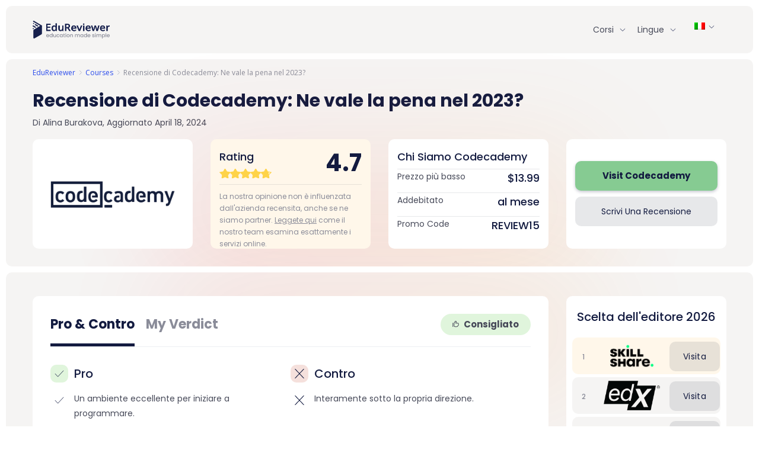

--- FILE ---
content_type: text/html; charset=UTF-8
request_url: https://edureviewer.com/it/courses/codecademy-recensioni/
body_size: 29962
content:
<!doctype html>
<html lang="it">
<head>
    <meta name="google-site-verification" content="Nx8hZY6CH3URfEGgLZv2dzkrC7oQ_YMi3WZZ-9xCgoI" />
    <meta charset="UTF-8">
    <meta name="viewport" content="width=device-width, initial-scale=1">
    <meta http-equiv="x-ua-compatible" content="ie=edge">
    <meta name="msapplication-TileColor" content="#ffffff">
    <meta name="theme-color" content="#ffffff">
            <meta property='og:url' content='https://edureviewer.com/it/courses/codecademy-recensioni/' />
            <meta name='robots' content='max-image-preview:large' />
<link rel="alternate" hreflang="cs" href="https://edureviewer.com/cs/courses/codecademy-recenze/" />
<link rel="alternate" hreflang="nl" href="https://edureviewer.com/nl/courses/codecademy-ervaringen/" />
<link rel="alternate" hreflang="en" href="https://edureviewer.com/courses/codecademy-review/" />
<link rel="alternate" hreflang="fi" href="https://edureviewer.com/fi/courses/codecademy-kokemuksia/" />
<link rel="alternate" hreflang="fr" href="https://edureviewer.com/fr/courses/codecademy-avis/" />
<link rel="alternate" hreflang="de" href="https://edureviewer.com/de/courses/codecademy-erfahrungen/" />
<link rel="alternate" hreflang="it" href="https://edureviewer.com/it/courses/codecademy-recensioni/" />
<link rel="alternate" hreflang="pl" href="https://edureviewer.com/pl/courses/codecademy-opinie/" />
<link rel="alternate" hreflang="pt" href="https://edureviewer.com/pt/courses/codecademy-e-bom/" />
<link rel="alternate" hreflang="es" href="https://edureviewer.com/es/courses/codecademy-opiniones/" />
<link rel="alternate" hreflang="x-default" href="https://edureviewer.com/courses/codecademy-review/" />

	
	<title>Codecademy Recensioni: Ne vale la pena nel 2026? - EduReviewer</title>
	<meta name="description" content="Il seguente articolo fornisce informazioni sulla recensione di Codecademy, che ha ricevuto la valutazione più alta come corso più credibile." />
	<meta name="robots" content="index, follow, max-snippet:-1, max-image-preview:large, max-video-preview:-1" />
	<link rel="canonical" href="https://edureviewer.com/it/courses/codecademy-recensioni/" />
	<meta property="og:locale" content="it_IT" />
	<meta property="og:type" content="article" />
	<meta property="og:title" content="Codecademy Recensioni: Ne vale la pena nel 2026? - EduReviewer" />
	<meta property="og:description" content="Il seguente articolo fornisce informazioni sulla recensione di Codecademy, che ha ricevuto la valutazione più alta come corso più credibile." />
	<meta property="og:url" content="https://edureviewer.com/it/courses/codecademy-recensioni/" />
	<meta property="og:site_name" content="EduReviewer" />
	<meta property="article:publisher" content="https://www.facebook.com/EduReviewer" />
	<meta property="article:modified_time" content="2024-04-18T12:02:11+00:00" />
	<meta property="og:image" content="https://edureviewer.com/wp-content/uploads/2023/06/codecademy-logo.png" />
	<meta property="og:image:width" content="500" />
	<meta property="og:image:height" content="108" />
	<meta name="twitter:card" content="summary_large_image" />
	<meta name="twitter:site" content="@edureviewer" />
	<script type="application/ld+json" class="yoast-schema-graph">{"@context":"https://schema.org","@graph":[{"@type":"Organization","@id":"https://edureviewer.com/it/#organization","name":"EduReviewer","url":"https://edureviewer.com/it/","sameAs":["https://www.facebook.com/EduReviewer","https://www.instagram.com/edureviewer/","https://www.linkedin.com/company/edureviewercom/","https://www.youtube.com/@EduReviewer","https://twitter.com/edureviewer"],"logo":{"@type":"ImageObject","@id":"https://edureviewer.com/it/#logo","inLanguage":"it","url":"https://edureviewer.com/wp-content/uploads/2021/08/edureviewer.png","width":130,"height":30,"caption":"EduReviewer"},"image":{"@id":"https://edureviewer.com/it/#logo"}},{"@type":"WebSite","@id":"https://edureviewer.com/it/#website","url":"https://edureviewer.com/it/","name":"EduReviewer","description":"","publisher":{"@id":"https://edureviewer.com/it/#organization"},"inLanguage":"it"},{"@type":"ImageObject","@id":"https://edureviewer.com/it/courses/codecademy-recensioni/#primaryimage","inLanguage":"it","url":"https://edureviewer.com/wp-content/uploads/2023/06/codecademy-logo.png","width":500,"height":108,"caption":"codecademy review"},{"@type":"WebPage","@id":"https://edureviewer.com/it/courses/codecademy-recensioni/#webpage","url":"https://edureviewer.com/it/courses/codecademy-recensioni/","name":"Codecademy Recensioni: Ne vale la pena nel 2026? - EduReviewer","isPartOf":{"@id":"https://edureviewer.com/it/#website"},"primaryImageOfPage":{"@id":"https://edureviewer.com/it/courses/codecademy-recensioni/#primaryimage"},"datePublished":"2023-05-16T15:57:45+00:00","dateModified":"2024-04-18T12:02:11+00:00","description":"Il seguente articolo fornisce informazioni sulla recensione di Codecademy, che ha ricevuto la valutazione pi\u00f9 alta come corso pi\u00f9 credibile.","inLanguage":"it","potentialAction":[{"@type":"ReadAction","target":["https://edureviewer.com/it/courses/codecademy-recensioni/"]}]}]}</script>
	


<link rel='stylesheet' id='classic-theme-styles-css' href='https://edureviewer.com/wp-includes/css/classic-themes.min.css' type='text/css' media='all' />
<style id='global-styles-inline-css' type='text/css'>
body{--wp--preset--color--black: #000000;--wp--preset--color--cyan-bluish-gray: #abb8c3;--wp--preset--color--white: #ffffff;--wp--preset--color--pale-pink: #f78da7;--wp--preset--color--vivid-red: #cf2e2e;--wp--preset--color--luminous-vivid-orange: #ff6900;--wp--preset--color--luminous-vivid-amber: #fcb900;--wp--preset--color--light-green-cyan: #7bdcb5;--wp--preset--color--vivid-green-cyan: #00d084;--wp--preset--color--pale-cyan-blue: #8ed1fc;--wp--preset--color--vivid-cyan-blue: #0693e3;--wp--preset--color--vivid-purple: #9b51e0;--wp--preset--gradient--vivid-cyan-blue-to-vivid-purple: linear-gradient(135deg,rgba(6,147,227,1) 0%,rgb(155,81,224) 100%);--wp--preset--gradient--light-green-cyan-to-vivid-green-cyan: linear-gradient(135deg,rgb(122,220,180) 0%,rgb(0,208,130) 100%);--wp--preset--gradient--luminous-vivid-amber-to-luminous-vivid-orange: linear-gradient(135deg,rgba(252,185,0,1) 0%,rgba(255,105,0,1) 100%);--wp--preset--gradient--luminous-vivid-orange-to-vivid-red: linear-gradient(135deg,rgba(255,105,0,1) 0%,rgb(207,46,46) 100%);--wp--preset--gradient--very-light-gray-to-cyan-bluish-gray: linear-gradient(135deg,rgb(238,238,238) 0%,rgb(169,184,195) 100%);--wp--preset--gradient--cool-to-warm-spectrum: linear-gradient(135deg,rgb(74,234,220) 0%,rgb(151,120,209) 20%,rgb(207,42,186) 40%,rgb(238,44,130) 60%,rgb(251,105,98) 80%,rgb(254,248,76) 100%);--wp--preset--gradient--blush-light-purple: linear-gradient(135deg,rgb(255,206,236) 0%,rgb(152,150,240) 100%);--wp--preset--gradient--blush-bordeaux: linear-gradient(135deg,rgb(254,205,165) 0%,rgb(254,45,45) 50%,rgb(107,0,62) 100%);--wp--preset--gradient--luminous-dusk: linear-gradient(135deg,rgb(255,203,112) 0%,rgb(199,81,192) 50%,rgb(65,88,208) 100%);--wp--preset--gradient--pale-ocean: linear-gradient(135deg,rgb(255,245,203) 0%,rgb(182,227,212) 50%,rgb(51,167,181) 100%);--wp--preset--gradient--electric-grass: linear-gradient(135deg,rgb(202,248,128) 0%,rgb(113,206,126) 100%);--wp--preset--gradient--midnight: linear-gradient(135deg,rgb(2,3,129) 0%,rgb(40,116,252) 100%);--wp--preset--duotone--dark-grayscale: url('#wp-duotone-dark-grayscale');--wp--preset--duotone--grayscale: url('#wp-duotone-grayscale');--wp--preset--duotone--purple-yellow: url('#wp-duotone-purple-yellow');--wp--preset--duotone--blue-red: url('#wp-duotone-blue-red');--wp--preset--duotone--midnight: url('#wp-duotone-midnight');--wp--preset--duotone--magenta-yellow: url('#wp-duotone-magenta-yellow');--wp--preset--duotone--purple-green: url('#wp-duotone-purple-green');--wp--preset--duotone--blue-orange: url('#wp-duotone-blue-orange');--wp--preset--font-size--small: 13px;--wp--preset--font-size--medium: 20px;--wp--preset--font-size--large: 36px;--wp--preset--font-size--x-large: 42px;--wp--preset--spacing--20: 0.44rem;--wp--preset--spacing--30: 0.67rem;--wp--preset--spacing--40: 1rem;--wp--preset--spacing--50: 1.5rem;--wp--preset--spacing--60: 2.25rem;--wp--preset--spacing--70: 3.38rem;--wp--preset--spacing--80: 5.06rem;}:where(.is-layout-flex){gap: 0.5em;}body .is-layout-flow > .alignleft{float: left;margin-inline-start: 0;margin-inline-end: 2em;}body .is-layout-flow > .alignright{float: right;margin-inline-start: 2em;margin-inline-end: 0;}body .is-layout-flow > .aligncenter{margin-left: auto !important;margin-right: auto !important;}body .is-layout-constrained > .alignleft{float: left;margin-inline-start: 0;margin-inline-end: 2em;}body .is-layout-constrained > .alignright{float: right;margin-inline-start: 2em;margin-inline-end: 0;}body .is-layout-constrained > .aligncenter{margin-left: auto !important;margin-right: auto !important;}body .is-layout-constrained > :where(:not(.alignleft):not(.alignright):not(.alignfull)){max-width: var(--wp--style--global--content-size);margin-left: auto !important;margin-right: auto !important;}body .is-layout-constrained > .alignwide{max-width: var(--wp--style--global--wide-size);}body .is-layout-flex{display: flex;}body .is-layout-flex{flex-wrap: wrap;align-items: center;}body .is-layout-flex > *{margin: 0;}:where(.wp-block-columns.is-layout-flex){gap: 2em;}.has-black-color{color: var(--wp--preset--color--black) !important;}.has-cyan-bluish-gray-color{color: var(--wp--preset--color--cyan-bluish-gray) !important;}.has-white-color{color: var(--wp--preset--color--white) !important;}.has-pale-pink-color{color: var(--wp--preset--color--pale-pink) !important;}.has-vivid-red-color{color: var(--wp--preset--color--vivid-red) !important;}.has-luminous-vivid-orange-color{color: var(--wp--preset--color--luminous-vivid-orange) !important;}.has-luminous-vivid-amber-color{color: var(--wp--preset--color--luminous-vivid-amber) !important;}.has-light-green-cyan-color{color: var(--wp--preset--color--light-green-cyan) !important;}.has-vivid-green-cyan-color{color: var(--wp--preset--color--vivid-green-cyan) !important;}.has-pale-cyan-blue-color{color: var(--wp--preset--color--pale-cyan-blue) !important;}.has-vivid-cyan-blue-color{color: var(--wp--preset--color--vivid-cyan-blue) !important;}.has-vivid-purple-color{color: var(--wp--preset--color--vivid-purple) !important;}.has-black-background-color{background-color: var(--wp--preset--color--black) !important;}.has-cyan-bluish-gray-background-color{background-color: var(--wp--preset--color--cyan-bluish-gray) !important;}.has-white-background-color{background-color: var(--wp--preset--color--white) !important;}.has-pale-pink-background-color{background-color: var(--wp--preset--color--pale-pink) !important;}.has-vivid-red-background-color{background-color: var(--wp--preset--color--vivid-red) !important;}.has-luminous-vivid-orange-background-color{background-color: var(--wp--preset--color--luminous-vivid-orange) !important;}.has-luminous-vivid-amber-background-color{background-color: var(--wp--preset--color--luminous-vivid-amber) !important;}.has-light-green-cyan-background-color{background-color: var(--wp--preset--color--light-green-cyan) !important;}.has-vivid-green-cyan-background-color{background-color: var(--wp--preset--color--vivid-green-cyan) !important;}.has-pale-cyan-blue-background-color{background-color: var(--wp--preset--color--pale-cyan-blue) !important;}.has-vivid-cyan-blue-background-color{background-color: var(--wp--preset--color--vivid-cyan-blue) !important;}.has-vivid-purple-background-color{background-color: var(--wp--preset--color--vivid-purple) !important;}.has-black-border-color{border-color: var(--wp--preset--color--black) !important;}.has-cyan-bluish-gray-border-color{border-color: var(--wp--preset--color--cyan-bluish-gray) !important;}.has-white-border-color{border-color: var(--wp--preset--color--white) !important;}.has-pale-pink-border-color{border-color: var(--wp--preset--color--pale-pink) !important;}.has-vivid-red-border-color{border-color: var(--wp--preset--color--vivid-red) !important;}.has-luminous-vivid-orange-border-color{border-color: var(--wp--preset--color--luminous-vivid-orange) !important;}.has-luminous-vivid-amber-border-color{border-color: var(--wp--preset--color--luminous-vivid-amber) !important;}.has-light-green-cyan-border-color{border-color: var(--wp--preset--color--light-green-cyan) !important;}.has-vivid-green-cyan-border-color{border-color: var(--wp--preset--color--vivid-green-cyan) !important;}.has-pale-cyan-blue-border-color{border-color: var(--wp--preset--color--pale-cyan-blue) !important;}.has-vivid-cyan-blue-border-color{border-color: var(--wp--preset--color--vivid-cyan-blue) !important;}.has-vivid-purple-border-color{border-color: var(--wp--preset--color--vivid-purple) !important;}.has-vivid-cyan-blue-to-vivid-purple-gradient-background{background: var(--wp--preset--gradient--vivid-cyan-blue-to-vivid-purple) !important;}.has-light-green-cyan-to-vivid-green-cyan-gradient-background{background: var(--wp--preset--gradient--light-green-cyan-to-vivid-green-cyan) !important;}.has-luminous-vivid-amber-to-luminous-vivid-orange-gradient-background{background: var(--wp--preset--gradient--luminous-vivid-amber-to-luminous-vivid-orange) !important;}.has-luminous-vivid-orange-to-vivid-red-gradient-background{background: var(--wp--preset--gradient--luminous-vivid-orange-to-vivid-red) !important;}.has-very-light-gray-to-cyan-bluish-gray-gradient-background{background: var(--wp--preset--gradient--very-light-gray-to-cyan-bluish-gray) !important;}.has-cool-to-warm-spectrum-gradient-background{background: var(--wp--preset--gradient--cool-to-warm-spectrum) !important;}.has-blush-light-purple-gradient-background{background: var(--wp--preset--gradient--blush-light-purple) !important;}.has-blush-bordeaux-gradient-background{background: var(--wp--preset--gradient--blush-bordeaux) !important;}.has-luminous-dusk-gradient-background{background: var(--wp--preset--gradient--luminous-dusk) !important;}.has-pale-ocean-gradient-background{background: var(--wp--preset--gradient--pale-ocean) !important;}.has-electric-grass-gradient-background{background: var(--wp--preset--gradient--electric-grass) !important;}.has-midnight-gradient-background{background: var(--wp--preset--gradient--midnight) !important;}.has-small-font-size{font-size: var(--wp--preset--font-size--small) !important;}.has-medium-font-size{font-size: var(--wp--preset--font-size--medium) !important;}.has-large-font-size{font-size: var(--wp--preset--font-size--large) !important;}.has-x-large-font-size{font-size: var(--wp--preset--font-size--x-large) !important;}
.wp-block-navigation a:where(:not(.wp-element-button)){color: inherit;}
:where(.wp-block-columns.is-layout-flex){gap: 2em;}
.wp-block-pullquote{font-size: 1.5em;line-height: 1.6;}
</style>
<link rel='stylesheet' id='catch-infinite-scroll-css' href='https://edureviewer.com/wp-content/plugins/catch-infinite-scroll/public/css/catch-infinite-scroll-public.css' type='text/css' media='all' />
<link rel='stylesheet' id='contact-form-7-css' href='https://edureviewer.com/wp-content/plugins/contact-form-7/includes/css/styles.css' type='text/css' media='all' />
<link rel='stylesheet' id='post-views-counter-frontend-css' href='https://edureviewer.com/wp-content/plugins/post-views-counter/css/frontend.min.css' type='text/css' media='all' />
<link rel='stylesheet' id='wpml-legacy-horizontal-list-0-css' href='//edureviewer.com/wp-content/plugins/sitepress-multilingual-cms/templates/language-switchers/legacy-list-horizontal/style.min.css' type='text/css' media='all' />
<link rel='stylesheet' id='wpml-menu-item-0-css' href='//edureviewer.com/wp-content/plugins/sitepress-multilingual-cms/templates/language-switchers/menu-item/style.min.css' type='text/css' media='all' />
<link rel='stylesheet' id='edureviewer-style-css' href='https://edureviewer.com/wp-content/themes/edureviewer/style.css' type='text/css' media='all' />
<link rel='stylesheet' id='bootstrap-core-css' href='https://edureviewer.com/wp-content/themes/edureviewer/assets/css/bootstrap.min.css' type='text/css' media='all' />
<link rel='stylesheet' id='custom-mnu-css' href='https://edureviewer.com/wp-content/themes/edureviewer/assets/css/custom-menu.css' type='text/css' media='all' />
<link rel='stylesheet' id='wp-content/themes/edureviewer/assets/dist/main.9385f991.css-css' href='https://edureviewer.com/wp-content/themes/edureviewer/assets/dist/main.9385f991.css' type='text/css' media='all' />
<link rel='stylesheet' id='td-design-style-css' href='https://edureviewer.com/wp-content/themes/edureviewer/td-design/css/style.css' type='text/css' media='all' />
<script type='text/javascript' async="async" src='https://edureviewer.com/wp-content/themes/edureviewer/assets/js/jq.js' id='jquery-js'></script>
<script type='text/javascript' id='wpml-cookie-js-extra'>
/* <![CDATA[ */
var wpml_cookies = {"wp-wpml_current_language":{"value":"it","expires":1,"path":"\/"}};
var wpml_cookies = {"wp-wpml_current_language":{"value":"it","expires":1,"path":"\/"}};
/* ]]> */
</script>
<script type='text/javascript' async="async" src='https://edureviewer.com/wp-content/plugins/sitepress-multilingual-cms/res/js/cookies/language-cookie.js' id='wpml-cookie-js'></script>
<link rel="https://api.w.org/" href="https://edureviewer.com/it/wp-json/" /><meta name="generator" content="WPML ver:4.5.10 stt:9,37,1,18,4,3,27,40,66,2,57;" />
<script>document.createElement( "picture" );if(!window.HTMLPictureElement && document.addEventListener) {window.addEventListener("DOMContentLoaded", function() {var s = document.createElement("script");s.src = "https://edureviewer.com/wp-content/plugins/webp-express/js/picturefill.min.js";document.body.appendChild(s);});}</script><style>html{line-height:1.15;-webkit-text-size-adjust:100%}body{margin:0}main{display:block}h1{font-size:2em;margin:0.67em 0}hr{box-sizing:content-box;height:0;overflow:visible}pre{font-family:monospace, monospace;font-size:1em}a{background-color:transparent}abbr[title]{border-bottom:none;text-decoration:underline;text-decoration:underline dotted}b,strong{font-weight:bolder}code,kbd,samp{font-family:monospace, monospace;font-size:1em}small{font-size:80%}sub,sup{font-size:75%;line-height:0;position:relative;vertical-align:baseline}sub{bottom:-0.25em}sup{top:-0.5em}img{border-style:none}button,input,optgroup,select,textarea{font-family:inherit;font-size:100%;line-height:1.15;margin:0}button,input{overflow:visible}button,select{text-transform:none}button,[type="button"],[type="reset"],[type="submit"]{-webkit-appearance:button}button::-moz-focus-inner,[type="button"]::-moz-focus-inner,[type="reset"]::-moz-focus-inner,[type="submit"]::-moz-focus-inner{border-style:none;padding:0}button:-moz-focusring,[type="button"]:-moz-focusring,[type="reset"]:-moz-focusring,[type="submit"]:-moz-focusring{outline:1px dotted ButtonText}fieldset{padding:0.35em 0.75em 0.625em}legend{box-sizing:border-box;color:inherit;display:table;max-width:100%;padding:0;white-space:normal}progress{vertical-align:baseline}textarea{overflow:auto}[type="checkbox"],[type="radio"]{box-sizing:border-box;padding:0}[type="number"]::-webkit-inner-spin-button,[type="number"]::-webkit-outer-spin-button{height:auto}[type="search"]{-webkit-appearance:textfield;outline-offset:-2px}[type="search"]::-webkit-search-decoration{-webkit-appearance:none}::-webkit-file-upload-button{-webkit-appearance:button;font:inherit}details{display:block}summary{display:list-item}template{display:none}[hidden]{display:none}ul{padding:0;margin:0;list-style:none}body{font-family:"Poppins",sans-serif;font-style:normal;font-weight:normal;font-size:14px;line-height:1.2;color:#474A59;padding:10px}body img{max-width:100%}a{transition:all .3s;text-decoration:none}a:hover{text-decoration:underline}section{position:relative;border-radius:10px}.main-logo{font-weight:bold}strong{font-weight:bold}html{box-sizing:border-box;-ms-overflow-style:scrollbar}*,*::before,*::after{box-sizing:inherit}.container,.container-fluid,.container-sm,.container-md,.container-lg,.container-xl{width:100%;padding-right:15px;padding-left:15px;margin-right:auto;margin-left:auto}@media (min-width: 576px){.container,.container-sm{max-width:540px}}@media (min-width: 768px){.container,.container-sm,.container-md{max-width:720px}}@media (min-width: 992px){.container,.container-sm,.container-md,.container-lg{max-width:960px}}@media (min-width: 1200px){.container,.container-sm,.container-md,.container-lg,.container-xl{max-width:1200px}}.row{display:-ms-flexbox;display:flex;-ms-flex-wrap:wrap;flex-wrap:wrap;margin-right:-15px;margin-left:-15px}.col-1,.col-2,.col-3,.col-4,.col-5,.col-6,.col-7,.col-8,.col-9,.col-10,.col-11,.col-12,.col,.col-auto,.col-sm-1,.col-sm-2,.col-sm-3,.col-sm-4,.col-sm-5,.col-sm-6,.col-sm-7,.col-sm-8,.col-sm-9,.col-sm-10,.col-sm-11,.col-sm-12,.col-sm,.col-sm-auto,.col-md-1,.col-md-2,.col-md-3,.col-md-4,.col-md-5,.col-md-6,.col-md-7,.col-md-8,.col-md-9,.col-md-10,.col-md-11,.col-md-12,.col-md,.col-md-auto,.col-lg-1,.col-lg-2,.col-lg-3,.col-lg-4,.col-lg-5,.col-lg-6,.col-lg-7,.col-lg-8,.col-lg-9,.col-lg-10,.col-lg-11,.col-lg-12,.col-lg,.col-lg-auto,.col-xl-1,.col-xl-2,.col-xl-3,.col-xl-4,.col-xl-5,.col-xl-6,.col-xl-7,.col-xl-8,.col-xl-9,.col-xl-10,.col-xl-11,.col-xl-12,.col-xl,.col-xl-auto{position:relative;width:100%;padding-right:15px;padding-left:15px}.col-1{-ms-flex:0 0 8.333333%;flex:0 0 8.333333%;max-width:8.333333%}.col-2{-ms-flex:0 0 16.666667%;flex:0 0 16.666667%;max-width:16.666667%}.col-3{-ms-flex:0 0 25%;flex:0 0 25%;max-width:25%}.col-4{-ms-flex:0 0 33.333333%;flex:0 0 33.333333%;max-width:33.333333%}.col-5{-ms-flex:0 0 41.666667%;flex:0 0 41.666667%;max-width:41.666667%}.col-6{-ms-flex:0 0 50%;flex:0 0 50%;max-width:50%}.col-7{-ms-flex:0 0 58.333333%;flex:0 0 58.333333%;max-width:58.333333%}.col-8{-ms-flex:0 0 66.666667%;flex:0 0 66.666667%;max-width:66.666667%}.col-9{-ms-flex:0 0 75%;flex:0 0 75%;max-width:75%}.col-10{-ms-flex:0 0 83.333333%;flex:0 0 83.333333%;max-width:83.333333%}.col-11{-ms-flex:0 0 91.666667%;flex:0 0 91.666667%;max-width:91.666667%}.col-12{-ms-flex:0 0 100%;flex:0 0 100%;max-width:100%}.order-first{-ms-flex-order:-1;order:-1}.order-last{-ms-flex-order:13;order:13}.order-0{-ms-flex-order:0;order:0}.order-1{-ms-flex-order:1;order:1}.order-2{-ms-flex-order:2;order:2}.order-3{-ms-flex-order:3;order:3}.order-4{-ms-flex-order:4;order:4}.order-5{-ms-flex-order:5;order:5}.offset-1{margin-left:8.333333%}.offset-2{margin-left:16.666667%}@media (min-width: 576px){.col-sm-1{-ms-flex:0 0 8.333333%;flex:0 0 8.333333%;max-width:8.333333%}.col-sm-2{-ms-flex:0 0 16.666667%;flex:0 0 16.666667%;max-width:16.666667%}.col-sm-3{-ms-flex:0 0 25%;flex:0 0 25%;max-width:25%}.col-sm-4{-ms-flex:0 0 33.333333%;flex:0 0 33.333333%;max-width:33.333333%}.col-sm-5{-ms-flex:0 0 41.666667%;flex:0 0 41.666667%;max-width:41.666667%}.col-sm-6{-ms-flex:0 0 50%;flex:0 0 50%;max-width:50%}.col-sm-7{-ms-flex:0 0 58.333333%;flex:0 0 58.333333%;max-width:58.333333%}.col-sm-8{-ms-flex:0 0 66.666667%;flex:0 0 66.666667%;max-width:66.666667%}.col-sm-9{-ms-flex:0 0 75%;flex:0 0 75%;max-width:75%}.col-sm-10{-ms-flex:0 0 83.333333%;flex:0 0 83.333333%;max-width:83.333333%}.col-sm-11{-ms-flex:0 0 91.666667%;flex:0 0 91.666667%;max-width:91.666667%}.col-sm-12{-ms-flex:0 0 100%;flex:0 0 100%;max-width:100%}.order-sm-first{-ms-flex-order:-1;order:-1}.order-sm-last{-ms-flex-order:13;order:13}.order-sm-0{-ms-flex-order:0;order:0}.order-sm-1{-ms-flex-order:1;order:1}.order-sm-2{-ms-flex-order:2;order:2}.order-sm-3{-ms-flex-order:3;order:3}.order-sm-4{-ms-flex-order:4;order:4}.order-sm-5{-ms-flex-order:5;order:5}.order-sm-6{-ms-flex-order:6;order:6}.order-sm-7{-ms-flex-order:7;order:7}.order-sm-8{-ms-flex-order:8;order:8}.order-sm-9{-ms-flex-order:9;order:9}.order-sm-10{-ms-flex-order:10;order:10}.order-sm-11{-ms-flex-order:11;order:11}.order-sm-12{-ms-flex-order:12;order:12}}@media (min-width: 768px){.col-md-1{-ms-flex:0 0 8.333333%;flex:0 0 8.333333%;max-width:8.333333%}.col-md-2{-ms-flex:0 0 16.666667%;flex:0 0 16.666667%;max-width:16.666667%}.col-md-3{-ms-flex:0 0 25%;flex:0 0 25%;max-width:25%}.col-md-4{-ms-flex:0 0 33.333333%;flex:0 0 33.333333%;max-width:33.333333%}.col-md-5{-ms-flex:0 0 41.666667%;flex:0 0 41.666667%;max-width:41.666667%}.col-md-6{-ms-flex:0 0 50%;flex:0 0 50%;max-width:50%}.col-md-7{-ms-flex:0 0 58.333333%;flex:0 0 58.333333%;max-width:58.333333%}.col-md-8{-ms-flex:0 0 66.666667%;flex:0 0 66.666667%;max-width:66.666667%}.col-md-9{-ms-flex:0 0 75%;flex:0 0 75%;max-width:75%}.col-md-10{-ms-flex:0 0 83.333333%;flex:0 0 83.333333%;max-width:83.333333%}.col-md-11{-ms-flex:0 0 91.666667%;flex:0 0 91.666667%;max-width:91.666667%}.col-md-12{-ms-flex:0 0 100%;flex:0 0 100%;max-width:100%}.order-md-0{-ms-flex-order:0;order:0}.order-md-1{-ms-flex-order:1;order:1}.order-md-2{-ms-flex-order:2;order:2}.order-md-3{-ms-flex-order:3;order:3}.order-md-4{-ms-flex-order:4;order:4}.offset-md-0{margin-left:0}.offset-md-1{margin-left:8.333333%}}@media (min-width: 992px){.col-lg-1{-ms-flex:0 0 8.333333%;flex:0 0 8.333333%;max-width:8.333333%}.col-lg-2{-ms-flex:0 0 16.666667%;flex:0 0 16.666667%;max-width:16.666667%}.col-lg-3{-ms-flex:0 0 25%;flex:0 0 25%;max-width:25%}.col-lg-4{-ms-flex:0 0 33.333333%;flex:0 0 33.333333%;max-width:33.333333%}.col-lg-5{-ms-flex:0 0 41.666667%;flex:0 0 41.666667%;max-width:41.666667%}.col-lg-6{-ms-flex:0 0 50%;flex:0 0 50%;max-width:50%}.col-lg-7{-ms-flex:0 0 58.333333%;flex:0 0 58.333333%;max-width:58.333333%}.col-lg-8{-ms-flex:0 0 66.666667%;flex:0 0 66.666667%;max-width:66.666667%}.col-lg-9{-ms-flex:0 0 75%;flex:0 0 75%;max-width:75%}.col-lg-10{-ms-flex:0 0 83.333333%;flex:0 0 83.333333%;max-width:83.333333%}.col-lg-11{-ms-flex:0 0 91.666667%;flex:0 0 91.666667%;max-width:91.666667%}.col-lg-12{-ms-flex:0 0 100%;flex:0 0 100%;max-width:100%}.order-lg-0{-ms-flex-order:0;order:0}.order-lg-1{-ms-flex-order:1;order:1}.order-lg-2{-ms-flex-order:2;order:2}.order-lg-3{-ms-flex-order:3;order:3}.order-lg-4{-ms-flex-order:4;order:4}.order-lg-5{-ms-flex-order:5;order:5}.offset-lg-0{margin-left:0}.offset-lg-1{margin-left:8.333333%}.col-xl-1{-ms-flex:0 0 8.333333%;flex:0 0 8.333333%;max-width:8.333333%}.col-xl-2{-ms-flex:0 0 16.666667%;flex:0 0 16.666667%;max-width:16.666667%}.col-xl-3{-ms-flex:0 0 25%;flex:0 0 25%;max-width:25%}.col-xl-4{-ms-flex:0 0 33.333333%;flex:0 0 33.333333%;max-width:33.333333%}.col-xl-5{-ms-flex:0 0 41.666667%;flex:0 0 41.666667%;max-width:41.666667%}.col-xl-6{-ms-flex:0 0 50%;flex:0 0 50%;max-width:50%}.col-xl-7{-ms-flex:0 0 58.333333%;flex:0 0 58.333333%;max-width:58.333333%}.col-xl-8{-ms-flex:0 0 66.666667%;flex:0 0 66.666667%;max-width:66.666667%}.col-xl-9{-ms-flex:0 0 75%;flex:0 0 75%;max-width:75%}.col-xl-10{-ms-flex:0 0 83.333333%;flex:0 0 83.333333%;max-width:83.333333%}.col-xl-11{-ms-flex:0 0 91.666667%;flex:0 0 91.666667%;max-width:91.666667%}.col-xl-12{-ms-flex:0 0 100%;flex:0 0 100%;max-width:100%}.order-xl-0{-ms-flex-order:0;order:0}.order-xl-1{-ms-flex-order:1;order:1}.order-xl-2{-ms-flex-order:2;order:2}.order-xl-3{-ms-flex-order:3;order:3}.order-xl-4{-ms-flex-order:4;order:4}.order-xl-5{-ms-flex-order:5;order:5}}.d-none{display:none !important}.d-block{display:block !important}.d-flex{display:-ms-flexbox !important;display:flex !important}.mr-1,.mx-1{margin-right:0.25rem !important}.mr-3,.mx-3{margin-right:1rem !important}.mb-2,.my-2{margin-bottom:0.5rem !important}.mb-5,.my-5{margin-bottom:3rem !important}@media (min-width: 576px){.d-sm-none{display:none !important}.d-sm-block{display:block !important}.d-sm-flex{display:-ms-flexbox !important;display:flex !important}}@media (min-width: 768px){.d-md-none{display:none !important}.d-md-block{display:block !important}.d-md-flex{display:-ms-flexbox !important;display:flex !important}}@media (min-width: 992px){.d-lg-none{display:none !important}.d-lg-block{display:block !important}}@media (min-width: 1200px){.d-xl-none{display:none !important}.d-xl-block{display:block !important}.offset-xl-2{margin-left:16.666667%}.mb-xl-2,.my-xl-2{margin-bottom:0.5rem !important}.pl-xl-1,.px-xl-1{padding-left:0.25rem !important}.pr-xl-0,.px-xl-0{padding-right:0 !important}}.flex-row{-ms-flex-direction:row !important;flex-direction:row !important}.flex-column{-ms-flex-direction:column !important;flex-direction:column !important}.flex-row-reverse{-ms-flex-direction:row-reverse !important;flex-direction:row-reverse !important}.flex-wrap{-ms-flex-wrap:wrap !important;flex-wrap:wrap !important}.justify-content-center{-ms-flex-pack:center !important;justify-content:center !important}.justify-content-between{-ms-flex-pack:justify !important;justify-content:space-between !important}.justify-content-around{-ms-flex-pack:distribute !important;justify-content:space-around !important}.align-items-center{-ms-flex-align:center !important;align-items:center !important}.align-content-between{-ms-flex-line-pack:justify !important;align-content:space-between !important}@media (min-width: 576px){.flex-sm-row{-ms-flex-direction:row !important;flex-direction:row !important}.flex-sm-column{-ms-flex-direction:column !important;flex-direction:column !important}.flex-sm-row-reverse{-ms-flex-direction:row-reverse !important;flex-direction:row-reverse !important}.flex-sm-column-reverse{-ms-flex-direction:column-reverse !important;flex-direction:column-reverse !important}.justify-content-sm-center{-ms-flex-pack:center !important;justify-content:center !important}.justify-content-sm-start{-ms-flex-pack:start !important;justify-content:flex-start !important}.justify-content-sm-between{-ms-flex-pack:justify !important;justify-content:space-between !important}.justify-content-sm-end{-ms-flex-pack:end !important;justify-content:flex-end !important}.align-items-sm-center{-ms-flex-align:center !important;align-items:center !important}.align-content-sm-center{-ms-flex-line-pack:center !important;align-content:center !important}.align-content-sm-between{-ms-flex-line-pack:justify !important;align-content:space-between !important}.mr-sm-5,.mx-sm-5{margin-right:3rem !important}}@media (min-width: 768px){.flex-md-row{-ms-flex-direction:row !important;flex-direction:row !important}.flex-md-column{-ms-flex-direction:column !important;flex-direction:column !important}.flex-md-row-reverse{-ms-flex-direction:row-reverse !important;flex-direction:row-reverse !important}.flex-md-column-reverse{-ms-flex-direction:column-reverse !important;flex-direction:column-reverse !important}.flex-md-wrap{-ms-flex-wrap:wrap !important;flex-wrap:wrap !important}.justify-content-md-center{-ms-flex-pack:center !important;justify-content:center !important}.justify-content-md-between{-ms-flex-pack:justify !important;justify-content:space-between !important}.align-items-md-center{-ms-flex-align:center !important;align-items:center !important}.mr-md-1,.mx-md-1{margin-right:0.25rem !important}}@media (min-width: 992px){.flex-lg-row{-ms-flex-direction:row !important;flex-direction:row !important}.flex-lg-column{-ms-flex-direction:column !important;flex-direction:column !important}.flex-lg-row-reverse{-ms-flex-direction:row-reverse !important;flex-direction:row-reverse !important}.flex-lg-column-reverse{-ms-flex-direction:column-reverse !important;flex-direction:column-reverse !important}.flex-lg-wrap{-ms-flex-wrap:wrap !important;flex-wrap:wrap !important}.justify-content-lg-center{-ms-flex-pack:center !important;justify-content:center !important}.justify-content-lg-between{-ms-flex-pack:justify !important;justify-content:space-between !important}.justify-content-lg-around{-ms-flex-pack:justify !important;justify-content:space-around !important}.align-content-lg-center{-ms-flex-line-pack:center !important;align-content:center !important}.align-content-lg-between{-ms-flex-line-pack:justify !important;align-content:space-between !important}}@media (min-width: 1200px){.flex-xl-row{-ms-flex-direction:row !important;flex-direction:row !important}.flex-xl-column{-ms-flex-direction:column !important;flex-direction:column !important}.flex-xl-row-reverse{-ms-flex-direction:row-reverse !important;flex-direction:row-reverse !important}.flex-xl-column-reverse{-ms-flex-direction:column-reverse !important;flex-direction:column-reverse !important}.flex-xl-wrap{-ms-flex-wrap:wrap !important;flex-wrap:wrap !important}.justify-content-xl-center{-ms-flex-pack:center !important;justify-content:center !important}.justify-content-xl-between{-ms-flex-pack:justify !important;justify-content:space-between !important}.align-content-xl-center{-ms-flex-line-pack:center !important;align-content:center !important}.align-content-xl-between{-ms-flex-line-pack:justify !important;align-content:space-between !important}.mr-xl-5,.mx-xl-5{margin-right:3rem !important}.pl-xl-0,.px-xl-0{padding-left:0 !important}}body{background:#FFFFFF}body.stopScroll{overflow:hidden}.header-main{height:55px;display:flex;align-items:center;padding-top:25px;position:absolute;top:0;left:0;width:100%;z-index:11}@media (min-width: 1199px){.header-main{height:80px;padding-top:0}}@media (min-width: 576px){.header-main .container{padding-left:0;padding-right:0}}@media (min-width: 1199px){.header-main .container{padding-left:15px;padding-right:15px}}.header-main__sticky{position:fixed;background:#f5f4f2;height:50px;padding:0;margin:10px;width:calc(100% - 20px);border-radius:10px;box-shadow:0 3px 32.2px 2.8px rgba(66,66,66,0.1)}.header-burger{height:20px;width:20px;background:url("https://edureviewer.com/wp-content/themes/edureviewer/img-er/menu/menu-burger.svg") no-repeat 50%/20px}@media (min-width: 1199px){.header-burger{display:none}}@media (min-width: 1199px){.header-top__line{display:none}}.header-top__logo{font-weight:500;font-size:18px;line-height:30px;color:#17204D}.header-top__back{display:none}.header-top__back.show-back{display:block}.header-top__close{height:16px;width:16px;background:url("https://edureviewer.com/wp-content/themes/edureviewer/img-er/menu/menu-close.svg") no-repeat 50%/20px}.header-top__wrapper{display:flex;align-items:center;justify-content:space-between;padding-top:10px}@media (max-width: 1199px){.header-nav__menu,.header-nav__inner,.menu-header-menu-container,.header-nav__mobile{height:100%;overflow-x:hidden;overflow-y:auto}}.header{display:flex;align-items:center;justify-content:space-between}.header-logo{position:relative;z-index:0}.header-nav{position:initial}.header-nav__desktop{display:flex}.header-nav__desktop .sub-menu{display:none;position:absolute;width:290px;background:#EDEEF2;box-shadow:0px 10px 20px rgba(0,0,0,0.15);border-radius:10px;padding:10px 0;top:100%;left:0}.header-nav__desktop li{position:relative}.header-nav__desktop li a{font-style:normal;font-weight:normal;font-size:14px;line-height:20px;text-transform:capitalize;color:#131B40;position:relative}.header-nav__desktop li:last-child{margin-right:0}.header-nav__desktop li .sub-menu li{margin-bottom:5px;padding:0 10px}.header-nav__desktop li .sub-menu li:last-child{margin-bottom:0}.header-nav__desktop li .sub-menu li a{font-weight:600;font-size:15px;line-height:20px;padding:10px 35px 10px 15px;display:block;background:rgba(255,255,255,0.5);border-radius:10px}.header-nav__desktop>li{margin-right:20px;padding:5px 0}.header-nav__desktop>li .sub-menu .menu-item-has-children>a:after{content:'';display:block;width:10px;height:10px;background:url("https://edureviewer.com/wp-content/themes/edureviewer/img-er/menu/sec-lvl-arrow.svg") no-repeat 50%/10px;position:absolute;right:15px;top:50%;margin-top:-5px}.header-nav__desktop>li:hover a{background:#FFFFFF}.header-nav__desktop>li:hover a:before{transform:rotateX(180deg)}.header-nav__desktop>li a{padding:10px 30px 10px 10px;text-decoration:none;border-radius:10px;display:block}.header-nav__desktop>li.lvlTop .sub-menu{right:0;left:initial}.header-nav__desktop>li.menu-item-has-children>a::before{content:'';display:block;width:10px;height:10px;background:url("https://edureviewer.com/wp-content/themes/edureviewer/img-er/menu/top-lvl-arrow.svg") no-repeat 50%/10px;position:absolute;right:10px;top:50%;margin-top:-5px}.header-nav__desktop>li:hover>.sub-menu{display:block}.header-nav__desktop>li:hover>.sub-menu li{-webkit-border-radius:10px;-moz-border-radius:10px;border-radius:10px}.header-nav__desktop>li:hover>.sub-menu li:hover a{background:#fff}.header-nav__desktop>li:hover>.sub-menu li:hover a:after{display:none}.header-nav__desktop>li:hover>.sub-menu li.menu-item-has-children{position:static}.header-nav__desktop>li:hover>.sub-menu li.menu-item-has-children:hover>.sub-menu{display:block;right:290px;top:10px;bottom:0;border-radius:10px;background:transparent;padding:0;box-shadow:none}.header-nav__desktop>li:hover>.sub-menu li.menu-item-has-children:hover>.sub-menu li{margin:0;padding:0;background:#ffffff;position:relative}.header-nav__desktop>li:hover>.sub-menu li.menu-item-has-children:hover>.sub-menu li:before{position:absolute;content:'';top:0;bottom:0;left:0;right:0;box-shadow:0px 10px 10px rgba(0,0,0,0.15);width:100%;height:100%}.header-nav__desktop>li:hover>.sub-menu li.menu-item-has-children:hover>.sub-menu li:first-child{border-radius:10px 10px 0 0}.header-nav__desktop>li:hover>.sub-menu li.menu-item-has-children:hover>.sub-menu li:first-child:before{content:'';box-shadow:0px 10px 20px rgba(0,0,0,0.15)}.header-nav__desktop>li:hover>.sub-menu li.menu-item-has-children:hover>.sub-menu li:first-child a{border-radius:10px 10px 0 0}.header-nav__desktop>li:hover>.sub-menu li.menu-item-has-children:hover>.sub-menu li:last-child:before{content:'';box-shadow:0px 10px 20px rgba(0,0,0,0.15);border-radius:0 0 10px 10px}.header-nav__desktop>li:hover>.sub-menu li.menu-item-has-children:hover>.sub-menu li:last-child a{border-radius:0 0 10px 10px;border-bottom:0}.header-nav__desktop>li:hover>.sub-menu li.menu-item-has-children:hover>.sub-menu li a{background:#fff;font-weight:normal;font-size:14px;line-height:20px;padding:15px 30px;-webkit-border-radius:0;-moz-border-radius:0;border-radius:0;position:relative}.header-nav__desktop>li:hover>.sub-menu li.menu-item-has-children:hover>.sub-menu li a:before{position:absolute;content:'';bottom:0;left:0;right:0;width:90%;height:1px;background:#EDEEF2;margin:0 auto}.header-nav__desktop>li:hover>.sub-menu li.menu-item-has-children:hover>.sub-menu li a:hover{color:#2B4CEC}@media (max-width: 1199px){.header-nav__inner{position:relative;padding-top:35px;padding-bottom:65px}}@media (max-width: 1199px){.header-nav{display:none;position:fixed;left:0;top:0;bottom:0;right:0;z-index:1;width:calc(100% - 20px);height:calc( 100% - 20px);margin:10px;border-radius:10px}}.header-nav._show{display:block;background:#F5F4F3 url("https://edureviewer.com/wp-content/themes/edureviewer/img-er/menu/bg-mobile.png") no-repeat 50%/cover}@media (min-width: 376px){.header-nav._show{background:#F5F4F3 url("https://edureviewer.com/wp-content/themes/edureviewer/img-er/menu/bg.png") no-repeat 50%/contain}}.header-nav._show__inner{padding-left:0;padding-right:0}@media (min-width: 576px){.header-nav._show .header-top__line{padding:0}}.header-nav__mobile ._back{background:rgba(26,35,51,0.1);border-radius:10px;position:relative;height:30px;width:70px;font-weight:normal;font-size:14px;line-height:20px;text-transform:capitalize;color:#131B40;display:flex;align-items:center;justify-content:center;margin:20px 0 25px}.header-nav__mobile ._back:before{content:'';height:10px;width:10px;display:inline-block;background:url("https://edureviewer.com/wp-content/themes/edureviewer/img-er/menu/back-arrow.svg") no-repeat 50%/10px;margin-right:5px}.header-nav__mobile li{max-width:100%;width:100%;margin-bottom:5px;background:rgba(255,255,255,0.5);border-radius:10px}.header-nav__mobile li.menu-item-has-children{padding-right:60px;background-image:url("https://edureviewer.com/wp-content/themes/edureviewer/img-er/menu/mobile-right-arr.svg");background-position:calc(100% - 20px) center;background-repeat:no-repeat}.header-nav__mobile li li:last-child{margin-bottom:0}.header-nav__mobile li a{font-weight:600;font-size:15px;line-height:20px;text-transform:capitalize;color:#131B40;width:100%;padding:20px 40px 20px 15px;position:relative;display:block}@media (min-width: 768px){.header-nav__mobile li a{padding:30px 40px 30px 15px}}.header-nav__mobile .sub-menu{display:block;overflow-x:hidden;overflow-y:auto;position:absolute;width:100%;top:0;right:-100%;background:#F5F4F3 url("https://edureviewer.com/wp-content/themes/edureviewer/img-er/menu/bg.png") no-repeat 50%/cover;z-index:1;padding-bottom:147px;padding-left:15px;padding-right:15px;transition:right .2s;max-height:100vh}.header-nav__mobile .sub-menu li a{padding:10px 35px 10px 15px}@media (min-width: 768px){.header-nav__mobile .sub-menu li a{padding:20px 35px 20px 15px}}@media (min-width: 1200px){.header-nav__mobile .sub-menu{display:none;overflow:hidden}}.header-nav__mobile .sub-menu .sub-menu li{margin-bottom:0}.header-nav__mobile .sub-menu .sub-menu li a{font-weight:normal;font-size:14px;line-height:20px;padding:20px 15px;-webkit-border-radius:0;-moz-border-radius:0;border-radius:0}.header-nav__mobile .sub-menu .sub-menu li a:after{content:'';height:1px;width:calc(100% - 30px);position:absolute;left:15px;bottom:0;background:#F5F4F3}.header-nav__mobile .sub-menu .sub-menu li:nth-child(2) a{padding-top:15px;-webkit-border-radius:10px 10px 0 0;-moz-border-radius:10px 10px 0 0;border-radius:10px 10px 0 0}.header-nav__mobile .sub-menu .sub-menu li:last-child a{-webkit-border-radius:0 0 10px 10px;-moz-border-radius:0 0 10px 10px;border-radius:0 0 10px 10px;padding-bottom:15px}.header-nav__mobile .sub-menu .sub-menu li:last-child a:after{display:none}.header-nav__mobile .sub-menu.show-lvl{display:block;overflow-x:hidden;overflow-y:auto;position:absolute;width:100%;height:100%;top:0;right:0;background:#F5F4F3 url("https://edureviewer.com/wp-content/themes/edureviewer/img-er/menu/bg.png") no-repeat 50%/cover;z-index:1;padding-bottom:147px;padding-left:15px;padding-right:15px;transition:right .2s}@media (min-width: 376px){.header-nav__mobile .sub-menu.show-lvl{background:#F5F4F3 url("https://edureviewer.com/wp-content/themes/edureviewer/img-er/menu/bg.png") no-repeat 50%/contain}}@media (min-width: 576px){.header-nav__mobile .sub-menu.show-lvl{padding-left:0;padding-right:0}}@media (min-width: 768px){.header-nav__mobile .sub-menu.show-lvl{padding-bottom:73px}}.header-nav__mobile .sub-menu.show-lvl .show-lvl{min-height:803px;padding-bottom:0}@media (min-width: 768px){.header-nav__mobile .sub-menu.show-lvl .show-lvl{min-height:1024px}}.main-header{position:relative;z-index:9999;box-shadow:0px 2px 0px #000}.main-header_fixed{position:fixed;z-index:99;width:100%;background:#fff}.main-header .main-logo a{color:#000;text-decoration:none}.main-header_head_phone a{color:#525566;font-weight:500}.main-header_head_phone a img{margin-right:14px}@media (max-width: 767.98px){.main-header_head_phone a img{width:35px}}@media (max-width: 1199.98px){.main-header_head{padding:16px 15px 16px 15px}}@media (max-width: 767.98px){.main-header_head{padding:11px 15px 11px 15px;box-shadow:0px 2px 0px #000;max-width:none}}@media (max-width: 1199.98px){.main-header{padding-top:16px;padding-bottom:16px}}.btn{padding:15px 30px;border-radius:10px;font-weight:normal;text-decoration:none !important;letter-spacing:0.3px;color:#fff;text-align:center;height:50px;outline:none;cursor:pointer;font-size:14px;line-height:20px}.btn:hover{text-decoration:none;background:rgba(26,35,51,0.1);color:#131B40}.btn:active{outline:none}.btn-white{background:#fff !important;color:#000 !important}.btn-yellow{background:#FFD02C !important}.btn-dark{background:#131B40}.btn-dark{background:#131B40;position:relative}.btn-dark.arrow::after{content:"";height:10px;width:10px;margin-left:5px;background:url("https://edureviewer.com/wp-content/themes/edureviewer/img-er/choose-screen/arrow-right.svg") no-repeat 50%/10px;display:inline-block}.btn-dark.arrow:hover{background:#2B4CEC}.btn-light_blue{background:#E8EEFF !important}.btn-dark_blue{background:#568BF1}.btn-disabled{background:#DADADA}.btn-light_pink{background:#FCF6E8 !important}.btn-light_purple-color{background:#F5E9F7 !important}.btn-light_blue-style{background-color:#E8EEFF;padding:8px 20px;border:1px solid #000;box-shadow:2px 2px 0px #000;border-radius:3px;color:#000;margin-bottom:20px;margin-right:20px;display:inline-block}.btn-light_blue-style:hover{text-decoration:none;box-shadow:3px 3px 0px #000}#scroll{position:fixed;bottom:50px;right:20px;z-index:9999;width:45px;height:45px;line-height:45px;text-align:center;color:#ffffff;cursor:pointer;border:0;text-decoration:none;transition:opacity 0.2s ease-out;opacity:0;background-color:#0a182a;border-radius:50%;font-family:"Poppins",sans-serif;font-size:16px;font-weight:600}#scroll.show{opacity:.7}#scroll.show:hover{opacity:.85}.w-100{width:100%}@media (max-width: 767.98px){.w-m-100{width:100%}}.w-50{width:50%}.rel{position:relative;z-index:1}.m-10{margin:10px 0}.flex-nowrap{flex-wrap:nowrap !important}@media (max-width: 991.98px){.col-sm{padding-left:0 !important;padding-right:0 !important}}a.arrow svg{margin-left:3px;height:10px}a.arrow:hover path{stroke:#2B4CEC}a.hovered:hover{color:#2B4CEC;text-decoration:none}.with-spot:before{content:"";display:block;width:354px;height:388px;position:absolute;left:0;top:0;background:linear-gradient(90deg, #FFF1EB 0%, #ACE0F9 100%);opacity:0.5;filter:blur(50px);transform:matrix(0, -1, -1, 0, 0, 0);z-index:-1}.with-spot:after{content:"";display:block;width:471px;height:584px;position:absolute;right:0;bottom:0;background:linear-gradient(90deg, #FEADA6 0%, #F5EFEF 100%);opacity:0.4;filter:blur(50px);transform:rotate(-90deg);z-index:-1}._radius{-webkit-border-radius:10px;-moz-border-radius:10px;border-radius:10px;overflow:hidden}._read{font-weight:normal;font-size:14px;line-height:20px;text-align:center;text-decoration:underline;text-transform:capitalize;color:#8A8C99}._read:hover{color:#131B40}._colored{overflow:hidden;background:#F5F4F3}.bg-red{background-color:#EC615B}.bg-light-pink{background-color:#FCF6E8}.bg-light-violet{background-color:#F5E9F7}.bg-blue{background-color:#568BF1}.bg-light_purple-color{background-color:#F5E9F7}.color-white{color:#fff}.color-red{color:#EC615B}.color-violet{color:#F5E9F7}.pt-60{padding-top:60px}@media (max-width: 991.98px){.pt-60{padding-top:30px}}.pb-60{padding-bottom:60px}@media (max-width: 991.98px){.pb-60{padding-bottom:30px}}.pt-80{padding-top:80px}.pb-80{padding-bottom:80px}.pb-150{padding-bottom:150px}.pt-150{padding-top:150px}.mt-50{margin-top:50px}.mb-50{margin-bottom:50px}.text-center{text-align:center}@media (max-width: 767.98px){.text-sm-center{text-align:center}}.clearfix:after{visibility:hidden;display:block;font-size:0;content:" ";clear:both;height:0}.clearfix{display:inline-block}.clearfix{display:block}.float-left{float:left}.float-right{float:right}.similar_topics-block span{margin:0px 7px}.similar_topics-block.category{border:1px solid #000;box-shadow:2px 2px 0px #000;border-radius:3px;padding:20px;margin-top:50px}@media (max-width: 1199.98px){.similar_topics-block.category{margin-bottom:80px;margin-top:0px}}.similar_topics-block.sample{margin-bottom:15px}.similar_topics-block.sample h3{margin-top:20px !important;margin-bottom:10px !important}.similar_topics-block h3{font-size:20px !important;margin-top:0px !important;font-weight:500 !important;margin-bottom:10px !important}.similar_topics-block a{font-weight:normal;font-size:18px !important;line-height:145%;color:#000 !important;text-decoration:none !important}.similar_topics-block a:hover{text-decoration:underline !important}.title-h1{font-size:40px;margin-bottom:0;font-weight:bold;color:#131B40;margin-top:0px}@media (max-width: 991.98px){.title-h1{font-size:30px}}.title-h2{font-size:28px;margin-bottom:10px;font-weight:bold;margin-top:0px}.title-h3{font-size:24px;margin-bottom:10px;font-weight:bold;margin-top:0px}.title-h4{font-size:20px;margin-bottom:10px;font-weight:normal;margin-top:0px}.title-h1,.title-h2,.title-h3,.title-h4{color:#131B40}.list-style_type-1{padding-left:20px}.list-style_type-1 li{font-size:20px;margin-bottom:35px;list-style-image:url("../../../img-rh/content/list-item-2.svg");padding-left:5px}@media (max-width: 1199.98px){.list-style_type-1 li{margin-bottom:20px}}.list-style_type-1 li:last-child{margin-bottom:0px}.typography-content{overflow:hidden}.typography-content h1,.typography-content h2,.typography-content h3,.typography-content h4,.typography-content h5,.typography-content h6,.typography-content li,.typography-content p,.typography-content ul,.typography-content ol{margin-bottom:15px}.typography-content p:first-child{margin-top:0}.typography-content h1{font-weight:600;font-size:40px;line-height:50px}@media (max-width: 991.98px){.typography-content h1{font-size:28px;line-height:130%}}.typography-content h2{font-weight:bold;font-size:24px;line-height:125%}.typography-content h3{font-weight:bold;font-size:20px;line-height:140%}.typography-content h4{font-weight:bold;font-size:18px;line-height:145%}.typography-content h5{font-weight:bold;font-size:14px;line-height:140%}.typography-content h6{font-weight:bold;font-size:12px;line-height:130%}.typography-content ul *{font-size:18px;line-height:145%}.typography-content ol *{font-size:18px;line-height:145%}.typography-content p{font-size:18px;line-height:145%}.typography-content a:not([class]){font-size:18px;line-height:145%}.typography-content ul{padding-left:15px}.typography-content ul>li{list-style-image:url(../../../img-rh/content/list-content.svg);padding-left:6px;margin-left:18px}.typography-content ul ul,.typography-content ul ol{margin-left:35px;padding-left:0px}.typography-content ul ul li{list-style-image:url(../../../img-rh/content/list-content-child.svg)}.typography-content ol{padding-left:15px;counter-reset:item;list-style-type:none}.typography-content ol>li{margin-left:1px}.typography-content ol>li:before{content:counter(item, decimal-leading-zero) ".";counter-increment:item;border-bottom:1px solid #EC615B;font-weight:bold;margin-right:10px;font-size:14px;line-height:140%}.typography-content ol ul,.typography-content ol ol{padding-left:0px;margin-left:35px}.typography-content ol ol li:before{border-bottom:none;border-right:1px solid #EC615B;font-size:12px;padding-right:5px;padding-top:3px;padding-bottom:3px}.typography-content blockquote,.typography-content q,.typography-content cite{font-weight:500;position:relative;margin-top:75px;font-size:18px;line-height:145%;margin-bottom:15px}@media (max-width: 767.98px){.typography-content blockquote,.typography-content q,.typography-content cite{font-size:16px;margin-left:0px;margin-right:0px}}.typography-content blockquote:before,.typography-content q:before,.typography-content cite:before{content:"\201C";color:#EC615B;font-size:5em;position:absolute;left:-6px;top:-25px}.typography-content blockquote:after,.typography-content q:after,.typography-content cite:after{content:''}.typography-content blockquote span,.typography-content q span,.typography-content cite span{display:block;font-weight:bold;font-size:10px;line-height:140%;letter-spacing:0.3px;text-transform:uppercase;position:relative;margin-top:15px;padding-top:10px}.typography-content blockquote span:before,.typography-content q span:before,.typography-content cite span:before{content:'';width:30px;height:1px;background-color:#EC615B;position:absolute;margin-top:-10px}.typography-content a{text-decoration-line:underline;color:#568BF1}.typography-content a:hover{text-decoration:none}.typography-content a:focus{text-decoration:none;outline:0.5px solid #568BF1}.typography-content a:visited{color:#282FDD}.typography-content table,.typography-content th,.typography-content td{border:1px solid #000;border-collapse:collapse;font-size:12px;line-height:130%;font-weight:normal}.typography-content table{box-shadow:2px 2px 0px #000000}@media (max-width: 991.98px){.typography-content table{width:100%;display:block;overflow-x:scroll}}.typography-content table thead{background-color:#000;color:#fff}.typography-content table thead *{font-weight:bold}.typography-content table th,.typography-content table td{padding:10px;min-width:134px}.typography-content .aligncenter{text-align:center}.typography-content .alignright{float:right;margin-left:10px;margin-top:10px;margin-bottom:10px}.typography-content .alignleft{float:left;margin-right:10px;margin-top:10px;margin-bottom:10px}.home-screen{position:relative;overflow:hidden}@media (max-width: 767px){.home-screen{background:url("https://edureviewer.com/wp-content/themes/edureviewer/img-er/first-screen/bg-small.svg") no-repeat 50%/cover}}@media (max-width: 991.98px){.home-screen .pt-150{padding-top:120px}}@media (max-width: 767.98px){.home-screen .pt-150{padding-top:100px}}@media (max-width: 991.98px){.home-screen .pb-150{padding-bottom:120px}}@media (max-width: 767.98px){.home-screen .pb-150{padding-bottom:100px}}.home-screen__bg{position:absolute;top:0;left:0;object-fit:cover;height:100%;width:100%}.home-screen__bg.desktop{display:none}@media (min-width: 1200px){.home-screen__bg.desktop{display:block}}@media (min-width: 1200px){.home-screen__bg.tablet{display:none}}@media (max-width: 767px){.home-screen__bg{display:none}}.home-screen__sub-title{font-weight:500;font-size:18px;line-height:30px;margin:10px 0 20px}@media (max-width: 991.98px){.home-screen__sub-title{font-size:14px;line-height:25px}}.home-screen__btn{display:inline-block}@media (max-width: 991.98px){.home-screen__btn{padding-left:20px;padding-right:20px}}
</style><link rel="icon" href="https://edureviewer.com/wp-content/uploads/2021/07/cropped-favicon-32x32.png" sizes="32x32" />
<link rel="icon" href="https://edureviewer.com/wp-content/uploads/2021/07/cropped-favicon-192x192.png" sizes="192x192" />
<link rel="apple-touch-icon" href="https://edureviewer.com/wp-content/uploads/2021/07/cropped-favicon-180x180.png" />
<meta name="msapplication-TileImage" content="https://edureviewer.com/wp-content/uploads/2021/07/cropped-favicon-270x270.png" />
<noscript><style id="rocket-lazyload-nojs-css">.rll-youtube-player, [data-lazy-src]{display:none !important;}</style></noscript>
    <link rel="preconnect" href="https://fonts.googleapis.com">
    <link rel="preconnect" href="https://fonts.gstatic.com" crossorigin>
    

    
    <link rel="stylesheet" media="print" onload="this.onload=null;this.removeAttribute('media');" href="https://fonts.googleapis.com/css2?family=Open+Sans:ital,wght@0,300;0,400;0,500;0,600;0,700;1,400;1,500;1,600;1,700&family=Poppins:wght@100;300;400;500;700&display=swap">

    
    <noscript>
        <link rel="stylesheet" href="https://fonts.googleapis.com/css2?family=Open+Sans:ital,wght@0,300;0,400;0,500;0,600;0,700;1,400;1,500;1,600;1,700&family=Poppins:wght@100;300;400;500;700&display=swap">
    </noscript>

</head>
<body class="courses-type-template-default single single-courses-type postid-113681 wp-custom-logo">
    <div class="header-main">
        <div class="container">
            <div class="header">
                <a href="/" class="header-logo">
                    <img loading="lazy" src="data:image/svg+xml,%3Csvg%20xmlns='http://www.w3.org/2000/svg'%20viewBox='0%200%20130%2030'%3E%3C/svg%3E" alt="EduReviewer logo" width="130" height="30" data-lazy-src="https://edureviewer.com/wp-content/themes/edureviewer/img-er/menu/logo.svg"><noscript><img loading="lazy" src="https://edureviewer.com/wp-content/themes/edureviewer/img-er/menu/logo.svg" alt="EduReviewer logo" width="130" height="30"></noscript>
                </a>
                <div class="header-burger" id="burger"></div>
                <div class="header-nav" id="navMenu">
                    <div class="header-top__line container">
                        <div class="header-top__wrapper" id="topLine">
                            <div class="header-top__logo">
                                <img width="130" height="30" loading="lazy" src="data:image/svg+xml,%3Csvg%20xmlns='http://www.w3.org/2000/svg'%20viewBox='0%200%20130%2030'%3E%3C/svg%3E" alt="EduReviewer logo" data-lazy-src="https://edureviewer.com/wp-content/themes/edureviewer/img-er/menu/logo.svg"><noscript><img width="130" height="30" loading="lazy" src="https://edureviewer.com/wp-content/themes/edureviewer/img-er/menu/logo.svg" alt="EduReviewer logo"></noscript>
                            </div>
                            <div class="header-top__close" id="closeMenu"></div>
                        </div>
                    </div>
                    <div class="header-nav__inner container">
                        <nav class="header-nav__menu">
                            <div class="menu-header-menu-it-container"><ul id="menu-header-menu-it" class="header-nav__desktop"><li class="lvlTop current-menu-ancestor current-menu-parent menu-item-has-children"><a>Corsi</a>
<ul class="sub-menu">
	<li class="current-menu-item"><a href="https://edureviewer.com/it/courses/codecademy-recensioni/" aria-current="page">Codecademy recensioni</a></li>
	<li><a href="https://edureviewer.com/it/courses/udemy-recensioni/">Udemy recensioni</a></li>
	<li><a href="https://edureviewer.com/it/courses/coursera-recensioni/">Coursera recensioni</a></li>
	<li><a href="https://edureviewer.com/it/courses/edx-recensioni/">edX.org recensioni</a></li>
	<li><a href="https://edureviewer.com/it/courses/linkedin-learning-recensioni/">Linkedin Learning recensioni</a></li>
	<li><a href="https://edureviewer.com/it/courses/teachable-recensioni/">Teachable.com recensioni</a></li>
	<li><a href="https://edureviewer.com/it/courses/udacity-recensioni/">Udacity recensioni</a></li>
	<li><a href="https://edureviewer.com/it/courses/masterclass-recensioni/">MasterClass recensioni</a></li>
	<li><a href="https://edureviewer.com/it/courses/skillshare-recensioni/">Skillshare recensioni</a></li>
</ul>
</li>
<li class="lvlTop menu-item-has-children"><a>Lingue</a>
<ul class="sub-menu">
	<li><a href="https://edureviewer.com/it/tutoring/lingoda-recensioni/">Lingoda recensioni</a></li>
	<li><a href="https://edureviewer.com/it/tutoring/mondly-recensioni/">Mondly recensioni</a></li>
	<li><a href="https://edureviewer.com/it/tutoring/mosalingua-recensioni/">Mosalingua recensioni</a></li>
	<li><a href="https://edureviewer.com/it/tutoring/pimsleur-recensioni/">Pimsleur recensioni</a></li>
	<li><a href="https://edureviewer.com/it/tutoring/preply-recensioni/">Preply recensioni</a></li>
</ul>
</li>
<li class="wpml-ls-slot-6 wpml-ls-item wpml-ls-item-it wpml-ls-current-language wpml-ls-menu-item menu-item-has-children"><a href="https://edureviewer.com/it/courses/codecademy-recensioni/"><img width="18" height="12"
            class="wpml-ls-flag"
            src="data:image/svg+xml,%3Csvg%20xmlns='http://www.w3.org/2000/svg'%20viewBox='0%200%2018%2012'%3E%3C/svg%3E"
            alt="Italiano"
            
            
    data-lazy-src="https://edureviewer.com/wp-content/plugins/sitepress-multilingual-cms/res/flags/it.png" /><noscript><img width="18" height="12"
            class="wpml-ls-flag"
            src="https://edureviewer.com/wp-content/plugins/sitepress-multilingual-cms/res/flags/it.png"
            alt="Italiano"
            
            
    /></noscript></a>
<ul class="sub-menu">
	<li class="wpml-ls-slot-6 wpml-ls-item wpml-ls-item-cs wpml-ls-menu-item wpml-ls-first-item"><a href="https://edureviewer.com/cs/courses/codecademy-recenze/"><img width="18" height="12"
            class="wpml-ls-flag"
            src="data:image/svg+xml,%3Csvg%20xmlns='http://www.w3.org/2000/svg'%20viewBox='0%200%2018%2012'%3E%3C/svg%3E"
            alt="Ceco"
            
            
    data-lazy-src="https://edureviewer.com/wp-content/plugins/sitepress-multilingual-cms/res/flags/cs.png" /><noscript><img width="18" height="12"
            class="wpml-ls-flag"
            src="https://edureviewer.com/wp-content/plugins/sitepress-multilingual-cms/res/flags/cs.png"
            alt="Ceco"
            
            
    /></noscript></a></li>
	<li class="wpml-ls-slot-6 wpml-ls-item wpml-ls-item-nl wpml-ls-menu-item"><a href="https://edureviewer.com/nl/courses/codecademy-ervaringen/"><img width="18" height="12"
            class="wpml-ls-flag"
            src="data:image/svg+xml,%3Csvg%20xmlns='http://www.w3.org/2000/svg'%20viewBox='0%200%2018%2012'%3E%3C/svg%3E"
            alt="Olandese"
            
            
    data-lazy-src="https://edureviewer.com/wp-content/plugins/sitepress-multilingual-cms/res/flags/nl.png" /><noscript><img width="18" height="12"
            class="wpml-ls-flag"
            src="https://edureviewer.com/wp-content/plugins/sitepress-multilingual-cms/res/flags/nl.png"
            alt="Olandese"
            
            
    /></noscript></a></li>
	<li class="wpml-ls-slot-6 wpml-ls-item wpml-ls-item-en wpml-ls-menu-item"><a href="https://edureviewer.com/courses/codecademy-review/"><picture><source data-lazy-srcset="https://edureviewer.com/wp-content/uploads/flags/en.png.webp" type="image/webp"><img class="wpml-ls-flag webpexpress-processed" src="data:image/svg+xml,%3Csvg%20xmlns='http://www.w3.org/2000/svg'%20viewBox='0%200%200%200'%3E%3C/svg%3E" alt="Inglese" data-lazy-src="https://edureviewer.com/wp-content/uploads/flags/en.png"><noscript><img class="wpml-ls-flag webpexpress-processed" src="https://edureviewer.com/wp-content/uploads/flags/en.png" alt="Inglese"></noscript></picture></a></li>
	<li class="wpml-ls-slot-6 wpml-ls-item wpml-ls-item-fi wpml-ls-menu-item"><a href="https://edureviewer.com/fi/courses/codecademy-kokemuksia/"><img width="18" height="12"
            class="wpml-ls-flag"
            src="data:image/svg+xml,%3Csvg%20xmlns='http://www.w3.org/2000/svg'%20viewBox='0%200%2018%2012'%3E%3C/svg%3E"
            alt="Finlandese"
            
            
    data-lazy-src="https://edureviewer.com/wp-content/plugins/sitepress-multilingual-cms/res/flags/fi.png" /><noscript><img width="18" height="12"
            class="wpml-ls-flag"
            src="https://edureviewer.com/wp-content/plugins/sitepress-multilingual-cms/res/flags/fi.png"
            alt="Finlandese"
            
            
    /></noscript></a></li>
	<li class="wpml-ls-slot-6 wpml-ls-item wpml-ls-item-fr wpml-ls-menu-item"><a href="https://edureviewer.com/fr/courses/codecademy-avis/"><img width="18" height="12"
            class="wpml-ls-flag"
            src="data:image/svg+xml,%3Csvg%20xmlns='http://www.w3.org/2000/svg'%20viewBox='0%200%2018%2012'%3E%3C/svg%3E"
            alt="Francese"
            
            
    data-lazy-src="https://edureviewer.com/wp-content/plugins/sitepress-multilingual-cms/res/flags/fr.png" /><noscript><img width="18" height="12"
            class="wpml-ls-flag"
            src="https://edureviewer.com/wp-content/plugins/sitepress-multilingual-cms/res/flags/fr.png"
            alt="Francese"
            
            
    /></noscript></a></li>
	<li class="wpml-ls-slot-6 wpml-ls-item wpml-ls-item-de wpml-ls-menu-item"><a href="https://edureviewer.com/de/courses/codecademy-erfahrungen/"><img width="18" height="12"
            class="wpml-ls-flag"
            src="data:image/svg+xml,%3Csvg%20xmlns='http://www.w3.org/2000/svg'%20viewBox='0%200%2018%2012'%3E%3C/svg%3E"
            alt="Tedesco"
            
            
    data-lazy-src="https://edureviewer.com/wp-content/plugins/sitepress-multilingual-cms/res/flags/de.png" /><noscript><img width="18" height="12"
            class="wpml-ls-flag"
            src="https://edureviewer.com/wp-content/plugins/sitepress-multilingual-cms/res/flags/de.png"
            alt="Tedesco"
            
            
    /></noscript></a></li>
	<li class="wpml-ls-slot-6 wpml-ls-item wpml-ls-item-pl wpml-ls-menu-item"><a href="https://edureviewer.com/pl/courses/codecademy-opinie/"><img width="18" height="12"
            class="wpml-ls-flag"
            src="data:image/svg+xml,%3Csvg%20xmlns='http://www.w3.org/2000/svg'%20viewBox='0%200%2018%2012'%3E%3C/svg%3E"
            alt="Polacco"
            
            
    data-lazy-src="https://edureviewer.com/wp-content/plugins/sitepress-multilingual-cms/res/flags/pl.png" /><noscript><img width="18" height="12"
            class="wpml-ls-flag"
            src="https://edureviewer.com/wp-content/plugins/sitepress-multilingual-cms/res/flags/pl.png"
            alt="Polacco"
            
            
    /></noscript></a></li>
	<li class="wpml-ls-slot-6 wpml-ls-item wpml-ls-item-pt wpml-ls-menu-item"><a href="https://edureviewer.com/pt/courses/codecademy-e-bom/"><picture><source data-lazy-srcset="https://edureviewer.com/wp-content/uploads/flags/pt-pt.png.webp" type="image/webp"><img class="wpml-ls-flag webpexpress-processed" src="data:image/svg+xml,%3Csvg%20xmlns='http://www.w3.org/2000/svg'%20viewBox='0%200%200%200'%3E%3C/svg%3E" alt="Portuguese" data-lazy-src="https://edureviewer.com/wp-content/uploads/flags/pt-pt.png"><noscript><img class="wpml-ls-flag webpexpress-processed" src="https://edureviewer.com/wp-content/uploads/flags/pt-pt.png" alt="Portuguese"></noscript></picture></a></li>
	<li class="wpml-ls-slot-6 wpml-ls-item wpml-ls-item-es wpml-ls-menu-item wpml-ls-last-item"><a href="https://edureviewer.com/es/courses/codecademy-opiniones/"><picture><source data-lazy-srcset="https://edureviewer.com/wp-content/uploads/flags/es.png.webp" type="image/webp"><img class="wpml-ls-flag webpexpress-processed" src="data:image/svg+xml,%3Csvg%20xmlns='http://www.w3.org/2000/svg'%20viewBox='0%200%200%200'%3E%3C/svg%3E" alt="Spagnolo" data-lazy-src="https://edureviewer.com/wp-content/uploads/flags/es.png"><noscript><img class="wpml-ls-flag webpexpress-processed" src="https://edureviewer.com/wp-content/uploads/flags/es.png" alt="Spagnolo"></noscript></picture></a></li>
</ul>
</li>
</ul></div></nav>
                    </div>
                </div>
            </div>
        </div>
    </div>
<section class="td-service-header td-gray-box td-first-section">
    <div class="container">
        <div class="td-breadcrumbs">
                        <a href="https://edureviewer.com/it/">EduReviewer</a><a href = "https://edureviewer.com/it/courses/">Courses</a>Recensione di Codecademy: Ne vale la pena nel 2023?</div>
        <h1>Recensione di Codecademy: Ne vale la pena nel 2023? 
                </h1>
        <p class="td-service-author">
                        Di Alina Burakova, Aggiornato April 18, 2024        </p>
        <div class="td-service-header-info-box-wrap">
            <div class="td-service-header-info-box td-service-header-info-box-logo">
                <picture><source data-lazy-srcset="https://edureviewer.com/wp-content/uploads/2023/06/codecademy-logo.png.webp" type="image/webp"><img src="data:image/svg+xml,%3Csvg%20xmlns='http://www.w3.org/2000/svg'%20viewBox='0%200%200%200'%3E%3C/svg%3E" class="webpexpress-processed" data-lazy-src="https://edureviewer.com/wp-content/uploads/2023/06/codecademy-logo.png"><noscript><img src="https://edureviewer.com/wp-content/uploads/2023/06/codecademy-logo.png" class="webpexpress-processed"></noscript></picture>
            </div>
            <div class="td-service-header-info-box td-service-header-info-box-rating">
                <b>Rating</b>
                                <div class="stars_rating">
                    <div class="stars_inner" style="width: 94%"></div>
                </div>
                                    <span  class="good">4.7</span></span>
                                        <script type="application/ld+json">
                        {
                            "@context": "http://schema.org",
                            "@type": "Product",
                            "name": "Codecademy",
                            "offers": {
                              "@type": "Offer",
                              "price": "13.99",
                              "priceCurrency" : "USD"
                            },
                            "image": [
                              "https://edureviewer.com/wp-content/uploads/2023/06/codecademy-logo.png"
                            ],
                            "review":{
                                "@type":"Review",
                                "reviewRating":
                                {
                                    "@type": "Rating",
                                    "bestRating": "5",
                                    "worstRating": "1",
                                    "ratingValue": "4.7"
                                },
                                "name": "Codecademy",
                                "author":
                                {
                                    "@type":"Person",
                                    "name":"Alina Burakova"
                                },
                                "positiveNotes": {
                                    "@type": "ItemList",
                                    "itemListElement": [
                                                                                                                                                                                                                                                                                                                                                                                                                                                                                                                                                                                                                                                                                                                                                                                                                                                                                                                                                                                                                                                                                                                                                                                                                                                                                                                                                                                                                                                                                                                                                                                                                                                                                                                                                                                                                                                                                                                                                                                                                                                                                                                                                                                                                                                                                                                                                                                                                                                                                                                                                                                                                                                                                                                                                                                                                                                                                                                                                                                                                                                                                                                                                                                                                                                                                                                                                                {
                                                                "@type": "ListItem",
                                                                "position": 1,
                                                                "name": "Un ambiente eccellente per iniziare a programmare."
                                                            },                                                                                                                    {
                                                                "@type": "ListItem",
                                                                "position": 2,
                                                                "name": "La programmazione sul front-end e sul back-end riceve molta attenzione."
                                                            },                                                                                                                    {
                                                                "@type": "ListItem",
                                                                "position": 3,
                                                                "name": "Le opportunità di crescita consistono in percorsi di carriera e abbonamenti professionali."
                                                            }                                                                                                                                                                                                                                                                                    ]
                                },
                                "negativeNotes": {
                                    "@type": "ItemList",
                                    "itemListElement": [
                                                                                                                                                                                                                                                                                                                                                                                                                                                                                                                                                                                                                                                                                                                                                                                                                                                                                                                                                                                                                                                                                                                                                                                                                                                                                                                                                                                                                                                                                                                                                                                                                                                                                                                                                                                                                                                                                                                                                                                                                                                                                                                                                                                                                                                                                                                                                                                                                                                                                                                                                                                                                                                                                                                                                                                                                                                                                                                                                                                                                                                                                                                                                                                                                                                                                                                                                                {
                                                                "@type": "ListItem",
                                                                "position": 1,
                                                                "name": "Interamente sotto la propria direzione."
                                                            }                                                                                                                                                                                                                                                                                    ]
                                }
                            }
                        }
                    </script>
                                <p>
                                            La nostra opinione non è influenzata dall'azienda recensita, anche se ne siamo partner. <u><a href="https://edureviewer.com/how-we-work/">Leggete qui</a></u> come il nostro team esamina esattamente i servizi online.                                    </p>
            </div>
            <div class="td-service-header-info-box td-service-header-info-box-about">
                <b>Chi Siamo Codecademy</b>
                <div class="about-item-wrap">
                    <span class="about-item-title">Prezzo più basso</span><span class="about-item-content">$13.99</span>
                </div>
                <div class="about-item-wrap">
                    <span class="about-item-title">
                                                    Addebitato                                            </span>
                    <span class="about-item-content">al mese</span>
                </div>
                                <div class="about-item-wrap">
                                        <span class="about-item-title">Promo Code</span><span class="about-item-content">REVIEW15</span>
                </div>
                            </div>
            <div class="td-service-header-info-box td-service-header-info-box-buttons">
                <a href = "https://edureviewer.com/review/codecademy-it/" class="td-btn-black" onclick="gtag('event','CTA click',{'event_category':'review','event_label':'review_top_cta'});">Visit Codecademy</a>
                <a href = "#review-user-reviews" class="td-btn-gray">Scrivi una Recensione</a>
            </div>
        </div>
        <div class="clear"></div>
    </div>
</section>
<section class="td-review-main-content td-gray-box">
    <div class="container">
        <div class="td-main-content-left">
            <div class = "sticky-banner" style="display: none;">
                <div class="banner-logo">
                <picture><source data-lazy-srcset="https://edureviewer.com/wp-content/uploads/2023/06/codecademy-logo.png.webp" type="image/webp"><img src="data:image/svg+xml,%3Csvg%20xmlns='http://www.w3.org/2000/svg'%20viewBox='0%200%200%200'%3E%3C/svg%3E" class="webpexpress-processed" data-lazy-src="https://edureviewer.com/wp-content/uploads/2023/06/codecademy-logo.png"><noscript><img src="https://edureviewer.com/wp-content/uploads/2023/06/codecademy-logo.png" class="webpexpress-processed"></noscript></picture>
                </div>
                <div class="banner-rating">
                    <div class="starts-text-rating">
                        <span class="good">4.7</span>
                    </div>
                    <div class="stars_rating">
                        <div class="stars_inner" style="width: 94%"></div>
                    </div>
                </div>
                <div class="banner-button">
                    <div class="banner-button-wrap">
                    <a href = "https://edureviewer.com/review/codecademy-it/" class="td-btn-black" onclick="gtag('event','CTA click',{'event_category':'review','event_label':'review_top_cta'});">
                                                    Visit Codecademy                                            </a>
                    </div>
                </div>
            </div>
            <script>
                const btnScrollToTop = document.querySelector(".sticky-banner");


                // toggle 'scroll to top' based on scroll position
                window.addEventListener('scroll', e => {
                    if (window.scrollY > 1900 ) {
                        $(".sticky-banner").fadeIn(100);
                    }
                    else {
                        $(".sticky-banner").fadeOut(100);
                    }
                });
            </script>
            <div class="td-review-content-intro td-white-box td-tabs">
                <div class="tabs-title-wrap">
                    <div class="tabs_wrap">
                        <span data-href = "td-tab-1" class="active-tab">Pro & Contro</span>
                        <span data-href = "td-tab-2">My Verdict</span>
                    </div>
                    <div class="verdict_badge">
                                                    <div class = "badge_recomended"><img width="11" height="11" src="data:image/svg+xml,%3Csvg%20xmlns='http://www.w3.org/2000/svg'%20viewBox='0%200%2011%2011'%3E%3C/svg%3E" data-lazy-src="https://edureviewer.com/wp-content/themes/edureviewer/td-design/images/hub-badges/recommended.svg"><noscript><img width="11" height="11" src = "https://edureviewer.com/wp-content/themes/edureviewer/td-design/images/hub-badges/recommended.svg"></noscript> Consigliato</div>
                                            </div>
                    <div class="clear"></div>
                </div>
                <div class="tabs-items-inner-wrap">
                <div class="tab-inner  tab-inner-active review-pros-cons-box-wrap" data-id = "td-tab-1">
                        <div class="review-pros-box">
                            <b>Pro</b>
                            <ul>
                                                                                                                                                                                                                                                                                                                                                                                                                                                                                                                                                                                                                                                                                                                                                                                                                                                                                                                                                                                                                                                                                                                                                                                                                                                                                                                                                                                                                                                                                                                                                                                                                                                                                                                                                                                                                                                                                                                                                                                                                                                                                                                                                                                                                                                                                                                                                                                                                                                                                                                                                                                                                                                                                                                                <li>Un ambiente eccellente per iniziare a programmare.</li><li>La programmazione sul front-end e sul back-end riceve molta attenzione.</li><li>Le opportunità di crescita consistono in percorsi di carriera e abbonamenti professionali.</li>                                                                                                                                                                                    </ul>
                        </div>
                        <div class="review-cons-box">
                            <b>Contro</b>
                            <ul>
                                                                                                                                                                                                                                                                                                                                                                                                                                                                                                                                                                                                                                                                                                                                                                                                                                                                                                                                                                                                                                                                                                                                                                                                                                                                                                                                                                                                                                                                                                                                                                                                                                                                                                                                                                                                                                                                                                                                                                                                                                                                                                                                                                                                                                                                                                                                                                                                                                                                                                                                                                                                                                                                                                                                <li>Interamente sotto la propria direzione.</li>                                                                                                                                                                                    </ul>
                        </div>
                        <div class="clear"></div>
                    </div>
                    <div class="tab-inner review-verdict-box-wrap" data-id = "td-tab-2">
                                                <div class="review-verdict-box-item">
                            <h2><img width="20" height="20" src="data:image/svg+xml,%3Csvg%20xmlns='http://www.w3.org/2000/svg'%20viewBox='0%200%2020%2020'%3E%3C/svg%3E" data-lazy-src="https://edureviewer.com/wp-content/themes/edureviewer/td-design/images/heart-circle.svg"><noscript><img width="20" height="20" src = "https://edureviewer.com/wp-content/themes/edureviewer/td-design/images/heart-circle.svg"></noscript> Qualità</h2>
                            <ul>
                                <li>Corsi interattivi e interessanti.</li><li>Sentieri e percorsi adatti ai principianti,</li>                            </ul>
                            <span class="rating-num">4.5</span>
                        </div>
                        <div class="review-verdict-box-item">
                            <h2><img width="20" height="20" src="data:image/svg+xml,%3Csvg%20xmlns='http://www.w3.org/2000/svg'%20viewBox='0%200%2020%2020'%3E%3C/svg%3E" data-lazy-src="https://edureviewer.com/wp-content/themes/edureviewer/td-design/images/clipboard-tick.svg"><noscript><img width="20" height="20" src = "https://edureviewer.com/wp-content/themes/edureviewer/td-design/images/clipboard-tick.svg"></noscript> Rapporto qualità-prezzo</h2>
                            <ul>
                                <li>Gratuito, con un periodo di prova.</li><li>Considerate Codecademy se siete seriamente intenzionati a imparare a codificare, soprattutto perché offre un piano gratuito per il suo servizio e alcuni dei vantaggi che offre.</li>                            </ul>
                            <span class="rating-num">4.7</span>
                        </div>
                        <div class="review-verdict-box-item">
                            <h2><img width="20" height="20" src="data:image/svg+xml,%3Csvg%20xmlns='http://www.w3.org/2000/svg'%20viewBox='0%200%2020%2020'%3E%3C/svg%3E" data-lazy-src="https://edureviewer.com/wp-content/themes/edureviewer/td-design/images/chatbot.svg"><noscript><img width="20" height="20" src = "https://edureviewer.com/wp-content/themes/edureviewer/td-design/images/chatbot.svg"></noscript> Risposte degli studenti</h2>
                            <ul>
                                <li>Un approccio costruttivo e pertinente.</li><li>Una comunità molto solidale.</li><li>Sostegno agli studenti e alla disoccupazione.</li>                            </ul>
                            <span class="rating-num">4.8</span>
                        </div>
                    </div>
                </div>
                <div class="review-verdict-box-bottom">
                    <div class="text-center">
                        <a href = "https://edureviewer.com/review/codecademy-it/" class="td-btn-black" onclick="gtag('event','CTA click',{'event_category':'review','event_label':'review_top_cta'});">Visit Codecademy</a>
                    </div>
                </div>
            </div>
            <div class="page-template-template-top">
                <div class="review-best-choise-box-wrap top_service_type_vis_tutoring top_service_type_vis_courses" >
                    
        <script>
            var sidebarTitleIsset = 'Scelta dell\'editore';
        </script>


                <div class="tof_services">
                        <div class="table-wrapper">
                          <span class="table-wrapper__title title">Le migliori piattaforme di apprendimento online</span>

                            <table id="top_table" class="table">
                                <tbody>
                                
                                                            <tr>
                                                              <td class="rank" scope="row"><span>1</span></td>
                                                              <td class="top"><a href="https://edureviewer.com/it/courses/skillshare-recensioni/" onclick="gtag('event','CTA click',{'event_category':'top table','event_label':'top_table-1 logo'});">
                                                                <picture><source srcset="https://edureviewer.com/wp-content/uploads/2022/05/skillshare-review.png.webp" type="image/webp"><img class="no-lazy table-logo webpexpress-processed" src="https://edureviewer.com/wp-content/uploads/2022/05/skillshare-review.png" alt="" width="120" height="auto"></picture></a></td>                                                         
                                                              <td class="rating">
                                                                <div class="table-rating">
                                                                    <span>5.0</span> <div class="stars_rating"><div class="stars_inner" style="width: 100%"></div></div> 
                                                                </div>
                                                              </td><td class="price"><span class="mobile_text">Prezzo</span><span>€17/mese</span><span class="price-desc">Prezzo più basso</span></td>
                                                              <td class="desc"><div class="desc-inner"> <span class="check"></span> 1 mese gratuito<br />
<span class="check"></span> Istruttori professionisti<br />
<span class="check"></span> Assistenza clienti cortese</div></td>
                                                              <td class="action">
                                                                <a  href="https://edureviewer.com/review/skillshare-best/" class="td-btn-black" role="button" rel="nofollow" target="_blank" onclick="gtag('event','CTA click',{'event_category':'top table','event_label':'top_table-1 button'});">Visita il Sito</a>
                                                                <a href="https://edureviewer.com/it/courses/skillshare-recensioni/" class="td-btn-link" onclick="gtag('event','click',{'event_category':'top table','event_label':'top_table-1 review'});">Leggi le Recensioni</a>
                                                              </td>
                                                            </tr>			
                                                        
                                                            <tr>
                                                              <td class="rank" scope="row"><span>2</span></td>
                                                              <td class="top"><a href="https://edureviewer.com/it/courses/edx-recensioni/" onclick="gtag('event','CTA click',{'event_category':'top table','event_label':'top_table-2 logo'});">
                                                                <picture><source data-lazy-srcset="https://edureviewer.com/wp-content/uploads/2022/06/edx-review.png.webp" type="image/webp"><img class="no-lazy table-logo webpexpress-processed" src="https://edureviewer.com/wp-content/uploads/2022/06/edx-review.png" alt="" width="120" height="auto"></picture></a></td>                                                         
                                                              <td class="rating">
                                                                <div class="table-rating">
                                                                    <span>4.8</span> <div class="stars_rating"><div class="stars_inner" style="width: 96%"></div></div> 
                                                                </div>
                                                              </td><td class="price"><span class="mobile_text">Prezzo</span><span>€90/course</span><span class="price-desc">Prezzo più basso</span></td>
                                                              <td class="desc"><div class="desc-inner"> <span class="check"></span> Professori di alto profilo<br />
<span class="check"></span> La certificazione è accreditata per uso ufficiale<br />
<span class="check"></span> Partnership con organizzazioni di alto livello</div></td>
                                                              <td class="action">
                                                                <a  href="https://edureviewer.com/review/edx-best/" class="td-btn-black" role="button" rel="nofollow" target="_blank" onclick="gtag('event','CTA click',{'event_category':'top table','event_label':'top_table-2 button'});">Visita il Sito</a>
                                                                <a href="https://edureviewer.com/it/courses/edx-recensioni/" class="td-btn-link" onclick="gtag('event','click',{'event_category':'top table','event_label':'top_table-2 review'});">Leggi le Recensioni</a>
                                                              </td>
                                                            </tr>			
                                                        
                                                            <tr>
                                                              <td class="rank" scope="row"><span>3</span></td>
                                                              <td class="top"><a href="https://edureviewer.com/it/courses/coursera-recensioni/" onclick="gtag('event','CTA click',{'event_category':'top table','event_label':'top_table-3 logo'});">
                                                                <picture><source data-lazy-srcset="https://edureviewer.com/wp-content/uploads/2023/06/coursera-logo.png.webp" type="image/webp"><img class="no-lazy table-logo webpexpress-processed" src="https://edureviewer.com/wp-content/uploads/2023/06/coursera-logo.png" alt="coursera review" width="120" height="auto"></picture></a></td>                                                         
                                                              <td class="rating">
                                                                <div class="table-rating">
                                                                    <span>4.5</span> <div class="stars_rating"><div class="stars_inner" style="width: 90%"></div></div> 
                                                                </div>
                                                              </td><td class="price"><span class="mobile_text">Prezzo</span><span>€44/corso</span><span class="price-desc">Prezzo più basso</span></td>
                                                              <td class="desc"><div class="desc-inner"> <span class="check"></span> I migliori corsi tecnici<br />
<span class="check"></span> Materiale migliorato<br />
<span class="check"></span> Lezioni più brevi</div></td>
                                                              <td class="action">
                                                                <a  href="https://edureviewer.com/review/coursera-best/" class="td-btn-black" role="button" rel="nofollow" target="_blank" onclick="gtag('event','CTA click',{'event_category':'top table','event_label':'top_table-3 button'});">Visita il Sito</a>
                                                                <a href="https://edureviewer.com/it/courses/coursera-recensioni/" class="td-btn-link" onclick="gtag('event','click',{'event_category':'top table','event_label':'top_table-3 review'});">Leggi le Recensioni</a>
                                                              </td>
                                                            </tr>			
                                                        
                                                            <tr>
                                                              <td class="rank" scope="row"><span>4</span></td>
                                                              <td class="top"><a href="https://edureviewer.com/it/courses/masterclass-recensioni/" onclick="gtag('event','CTA click',{'event_category':'top table','event_label':'top_table-4 logo'});">
                                                                <picture><source srcset="https://edureviewer.com/wp-content/uploads/2020/08/MasterClass_Logo.png.webp" type="image/webp"><img class="no-lazy table-logo webpexpress-processed" src="https://edureviewer.com/wp-content/uploads/2020/08/MasterClass_Logo.png" alt="" width="120" height="auto"></picture></a></td>                                                         
                                                              <td class="rating">
                                                                <div class="table-rating">
                                                                    <span>4.2</span> <div class="stars_rating"><div class="stars_inner" style="width: 84%"></div></div> 
                                                                </div>
                                                              </td><td class="price"><span class="mobile_text">Prezzo</span><span>€14/mese</span><span class="price-desc">Prezzo più basso</span></td>
                                                              <td class="desc"><div class="desc-inner"> <span class="check"></span> Corsi di esperti di fama<br />
<span class="check"></span> Opzione conveniente<br />
<span class="check"></span> Ampia gamma di argomenti</div></td>
                                                              <td class="action">
                                                                <a  href="https://edureviewer.com/review/masterclass-best/" class="td-btn-black" role="button" rel="nofollow" target="_blank" onclick="gtag('event','CTA click',{'event_category':'top table','event_label':'top_table-4 button'});">Visita il Sito</a>
                                                                <a href="https://edureviewer.com/it/courses/masterclass-recensioni/" class="td-btn-link" onclick="gtag('event','click',{'event_category':'top table','event_label':'top_table-4 review'});">Leggi le Recensioni</a>
                                                              </td>
                                                            </tr>			
                                                        
                                                            <tr>
                                                              <td class="rank" scope="row"><span>5</span></td>
                                                              <td class="top"><a href="https://edureviewer.com/it/courses/udemy-recensioni/" onclick="gtag('event','CTA click',{'event_category':'top table','event_label':'top_table-5 logo'});">
                                                                <picture><source srcset="https://edureviewer.com/wp-content/uploads/2022/05/Udemy-review.png.webp" type="image/webp"><img class="no-lazy table-logo webpexpress-processed" src="https://edureviewer.com/wp-content/uploads/2022/05/Udemy-review.png" alt="" width="120" height="auto"></picture></a></td>                                                         
                                                              <td class="rating">
                                                                <div class="table-rating">
                                                                    <span>4</span> <div class="stars_rating"><div class="stars_inner" style="width: 80%"></div></div> 
                                                                </div>
                                                              </td><td class="price"><span class="mobile_text">Prezzo</span><span>€10/corso</span><span class="price-desc">Prezzo più basso</span></td>
                                                              <td class="desc"><div class="desc-inner"> <span class="check"></span> Corsi di persone reali con esperienza<br />
<span class="check"></span> Le recensioni e le valutazioni sono mostrate<br />
<span class="check"></span> Una grande varietà di corsi personalizzati</div></td>
                                                              <td class="action">
                                                                <a  href="https://edureviewer.com/review/udemy-best/" class="td-btn-black" role="button" rel="nofollow" target="_blank" onclick="gtag('event','CTA click',{'event_category':'top table','event_label':'top_table-5 button'});">Visita il Sito</a>
                                                                <a href="https://edureviewer.com/it/courses/udemy-recensioni/" class="td-btn-link" onclick="gtag('event','click',{'event_category':'top table','event_label':'top_table-5 review'});">Leggi le Recensioni</a>
                                                              </td>
                                                            </tr>			
                                                                                        </tbody>
                            </table>
            </div>
        </div>
                                <a href = "https://edureviewer.com/it/migliori-corsi-online-con-attestato/" class="td-btn-gray all-best-service-link">Tutte le recensioni dei fornitori di corsi</a>
                            </div>
            </div>
            <div class="review-main-text-content">
                <div class="review-main-text-nav td-white-box" id = "review-main-text-nav">
                                                                                        <a href = "#review_main_text_block_1"><span>Sommario</span></a>
                                                                                                                                                                <a href = "#review_main_text_block_2"><span>Funzioni</span></a>
                                                                                                                                                                <a href = "#review_main_text_block_13"><span>Prezzi</span></a>
                                                                                                                                                                <a href = "#review_main_text_block_18"><span>Qualità</span></a>
                                                                                                                                                                <a href = "#review_main_text_block_19"><span>Confronto</span></a>
                                                                                                                                                                <a href = "#review_main_text_block_26"><span>Corsi popolari</span></a>
                                                                                                                                                                <a href = "#review_main_text_block_pros_cons"><span>Pro & Contro</span></a>
                                                                                                                                                                <a href = "#review_main_text_block_34"><span>FAQ</span></a>
                                                                                                                <a href = "#review-user-reviews"><span>Recensioni degli Utenti</span></a>
                                                                                </div>
                <div class="review-main-text-content-wrap">
                                        <div class="td-white-box review-main-text-content" id = "review_main_text_block_0">
                                                                            <h2>Introduzione</h2>
                                        <p>Gli studenti interessati a imparare a programmare troveranno in Codecademy una delle più efficaci risorse educative disponibili. Gli studenti di Codecademy possono studiare di tutto, dalle idee fondamentali di programmazione e sviluppo agli approcci esperti di programmazione; tuttavia, la qualità dei corsi di Codecademy può variare, come nel caso di molte altre piattaforme di apprendimento online.</p>
<p>In questa recensione, parlerò delle caratteristiche più comuni della versione Pro. Inoltre, parlerò di diversi strumenti che vi aiuteranno a mantenere la vostra determinazione nello studio mentre continuate il vostro percorso formativo.</p>
<p>Ho imparato da solo i fondamenti del coding utilizzando vari corsi e tutorial online gratuiti. All&#8217;epoca, non c&#8217;erano lezioni interattive, ma solo esercizi fondamentali che si potevano provare autonomamente.</p>
<p>Codecademy è solo una delle tante risorse a disposizione delle persone interessate a sviluppare programmi per computer.</p>
<p>Tuttavia, se Codecademy sia adatto o meno ai principianti, se sia conveniente dal punto di vista economico e quali siano i vantaggi di imparare a codificare con Codecademy.</p>
<p>Rimanete sintonizzati sulla seguente <strong>recensione di Codecademy Pro</strong>, che dovrebbe rispondere a tutte queste domande.</p>
                                </div>
                                    <div class="td-white-box review-main-text-content" id = "review_main_text_block_1">
                                                                            <h2>Recensione di Codecademy.com</h2>
                                        <p>Un sito educativo basato sul web, chiamato Codecademy, è specializzato in corsi che insegnano agli studenti a codificare e a fare esperienza pratica con vari linguaggi di programmazione. Offre formazione in 20 diverse aree tematiche e 15 linguaggi di programmazione.</p>
<p>La piattaforma offre tre piani alternativi: il piano gratuito Basic, il piano premium Plus e il piano Pro, che includono entrambi una prova gratuita e aggiungono ulteriori funzionalità. Fornisce percorsi e corsi per acquisire le competenze necessarie per l&#8217;impiego.</p>
<p>C&#8217;è una comunità vivace e disponibile in cui è possibile porre domande, ricevere consigli e partecipare a riunioni online che possono essere trasmesse in diretta o visualizzate in seguito. È possibile provare gratuitamente il piano base di Codecademy o una delle prove gratuite di un piano a pagamento per iniziare.</p>
                                </div>
                                    <div class="td-white-box review-main-text-content" id = "review_main_text_block_2">
                                                                            <h2>Le caratteristiche di Codecademy che si distinguono dagli altri corsi</h2>
                                        <p>Codecademy può essere il luogo ideale per imparare a programmare. Codecademy è un sito web che fornisce esercitazioni in 14 diversi linguaggi di programmazione, tra cui HTML/CSS, Python, JavaScript e altri ancora.</p>
<p>Oltre ai vari linguaggi, copre altre dieci discipline rilevanti per l&#8217;informatica, come lo sviluppo web, la scienza dei dati e altro ancora.</p>
<p>Molti corsi sono rivolti a principianti assoluti e possono essere seguiti al proprio ritmo, consentendo di studiare quando è più comodo.</p>
<p><picture><source data-lazy-srcset="https://edureviewer.com/wp-content/uploads/2023/06/codeacademy-languages-and-subjects.jpg.webp" type="image/webp"><img decoding="async" loading="lazy" class="size-full wp-image-111525 aligncenter webpexpress-processed" src="data:image/svg+xml,%3Csvg%20xmlns='http://www.w3.org/2000/svg'%20viewBox='0%200%20800%20404'%3E%3C/svg%3E" alt="codeacademy languages and subjects" width="800" height="404" data-lazy-src="https://edureviewer.com/wp-content/uploads/2023/06/codeacademy-languages-and-subjects.jpg"><noscript><img decoding="async" loading="lazy" class="size-full wp-image-111525 aligncenter webpexpress-processed" src="https://edureviewer.com/wp-content/uploads/2023/06/codeacademy-languages-and-subjects.jpg" alt="codeacademy languages and subjects" width="800" height="404"></noscript></picture></p>
                                </div>
                                    <div class="td-white-box review-main-text-content" id = "review_main_text_block_3">
                                                                            <h3>Chi troverà utile questa piattaforma?</h3>
                                        <p>Se state iniziando e avete bisogno di sapere quale corso potrebbe essere più adatto a voi, il Quiz di selezione è un ottimo punto di partenza. Il questionario vi guiderà attraverso una serie di domande per aiutarvi a determinare quale professione, quali lingue e quali programmi accademici sono più adatti a voi.</p>
<p><picture><source data-lazy-srcset="https://edureviewer.com/wp-content/uploads/2023/06/codeacademy-starting-quiz.jpg.webp" type="image/webp"><img decoding="async" loading="lazy" class="size-full wp-image-111536 aligncenter webpexpress-processed" src="data:image/svg+xml,%3Csvg%20xmlns='http://www.w3.org/2000/svg'%20viewBox='0%200%20800%20210'%3E%3C/svg%3E" alt="codeacademy sorting quiz" width="800" height="210" data-lazy-src="https://edureviewer.com/wp-content/uploads/2023/06/codeacademy-starting-quiz.jpg"><noscript><img decoding="async" loading="lazy" class="size-full wp-image-111536 aligncenter webpexpress-processed" src="https://edureviewer.com/wp-content/uploads/2023/06/codeacademy-starting-quiz.jpg" alt="codeacademy sorting quiz" width="800" height="210"></noscript></picture></p>
                                </div>
                                    <div class="td-white-box review-main-text-content" id = "review_main_text_block_4">
                                                                            <h3>Caratteristiche Pro</h3>
                                        <p>Quando si passa a Pro, si accede a funzioni particolari che consentono di progredire nella propria formazione.</p>
<p>Potrete accedere a programmi unici, esercitazioni e valutazioni interattive, percorsi professionali, preparazione ai colloqui e progetti di profilo. Queste caratteristiche possono aiutarvi a ottenere il lavoro che desiderate.</p>
<p>Le funzioni e gli strumenti a cui potete accedere come membri di Codecademy Pro sono descritti di seguito.</p>
                                </div>
                                    <div class="td-white-box review-main-text-content" id = "review_main_text_block_5">
                                                                            <h3>Competenze e percorsi di carriera</h3>
                                        <p>Lo scopo dei percorsi di carriera e di abilità è quello di guidare l&#8217;utente attraverso tutto ciò che è necessario sapere per apprendere una specifica abilità o iniziare un particolare lavoro. Gli insegnanti del curriculum hanno organizzato i contenuti dei percorsi di carriera e dei percorsi di abilità in piani che rendono semplice capire cosa si deve imparare e in quale ordine.</p>
<p>Anche se non avete ancora acquisito una precedente esperienza di codifica, Career Paths può aiutarvi a raggiungerla se state cercando una carriera nella scienza dei dati o nello sviluppo di siti web.</p>
<p>Di recente sono stati presentati altri tre percorsi professionali per lo sviluppo web, tra cui Front-End Engineer, Back-End Engineer e Full-Stack Engineer, oltre a un percorso di carriera aggiornato e migliorato per i Data Scientist.</p>
                                </div>
                                    <div class="td-white-box review-main-text-content" id = "review_main_text_block_6">
                                                                            <h3>Certificati di completamento</h3>
                                        <p>Una volta terminato un corso Pro, riceverete un certificato. Per evidenziare le vostre capacità o essere pronti per la ricerca di un lavoro, potete pubblicarlo sul vostro curriculum o sulla vostra pagina LinkedIn.</p>
                                </div>
                                    <div class="td-white-box review-main-text-content" id = "review_main_text_block_7">
                                                                            <h3>Certificazioni per professionisti</h3>
                                        <p>Dopo aver superato tutti i test del percorso professionale, riceverete una certificazione professionale da Codecademy, che potrete utilizzare per dimostrare ai datori di lavoro di possedere le capacità necessarie per la posizione in questione. Tutti i percorsi di carriera prevedono esami che verificano la conoscenza dei principi e delle funzioni di programmazione.</p>
<p><picture><source data-lazy-srcset="https://edureviewer.com/wp-content/uploads/2023/06/assignments-challenges-and-portfolio-tasks.jpg.webp" type="image/webp"><img decoding="async" loading="lazy" class="size-full wp-image-111547 aligncenter webpexpress-processed" src="data:image/svg+xml,%3Csvg%20xmlns='http://www.w3.org/2000/svg'%20viewBox='0%200%20600%20469'%3E%3C/svg%3E" alt="Assignments, Challenges, and Portfolio Tasks" width="600" height="469" data-lazy-src="https://edureviewer.com/wp-content/uploads/2023/06/assignments-challenges-and-portfolio-tasks.jpg"><noscript><img decoding="async" loading="lazy" class="size-full wp-image-111547 aligncenter webpexpress-processed" src="https://edureviewer.com/wp-content/uploads/2023/06/assignments-challenges-and-portfolio-tasks.jpg" alt="Assignments, Challenges, and Portfolio Tasks" width="600" height="469"></noscript></picture></p>
<p>Metterete in pratica quanto appreso lavorando ai progetti proposti durante il corso. Al termine del corso, potrete approfondire le vostre conoscenze con l&#8217;aiuto dei progetti impegnativi. Durante un progetto impegnativo vengono fornite meno indicazioni, ma c&#8217;è più spazio per la sperimentazione. Man mano che si procede con le lezioni, nella schermata principale appariranno i Progetti sfida suggeriti.</p>
<p>Indipendentemente dal vostro percorso professionale, sarete responsabili della creazione dei vostri progetti di portfolio. La sezione Progetti di portafoglio di Codecademy vi prepara a lavorare in modo indipendente su progetti originali. Questi lavori possono aiutarvi a iniziare la vostra carriera.</p>
                                </div>
                                    <div class="td-white-box review-main-text-content" id = "review_main_text_block_8">
                                                                            <h3>Superare il colloquio</h3>
                                        <p>Esiste una pratica di colloquio incorporata per coloro che perseguono una carriera nello sviluppo web. Preparatevi agli esami tecnici imparando le abilità di colloquio e lavorando su algoritmi e strutture dati di esempio.</p>
<p>Superare i colloqui tecnici con Java, Superare i colloqui tecnici con JavaScript e Superare i colloqui tecnici con Python sono solo alcuni dei moduli di preparazione ai colloqui e degli Skill Paths disponibili in esclusiva per i membri Pro di Codecademy.</p>
<p>Sono disponibili anche Code Tasks, valutazioni autentiche di aziende IT di alto livello. Le Code Challenges forniscono materiali autentici da studiare e indicano ciò che è necessario rivedere quando se ne sente la necessità.</p>
                                </div>
                                    <div class="td-white-box review-main-text-content" id = "review_main_text_block_9">
                                                                            <h4>Quiz</h4>
                                        <p>Mettete alla prova le vostre competenze durante il programma di formazione. I quiz periodici sono un ottimo modo per verificare la comprensione e la memorizzazione della materia di studio.</p>
                                </div>
                                    <div class="td-white-box review-main-text-content" id = "review_main_text_block_10">
                                                                            <h4>Pratica</h4>
                                        <p>Se avete un abbonamento Pro, potete mettere in pratica ciò che state imparando con i numerosi esercizi che popolano l&#8217;interfaccia utente. Questi esercizi possono essere utilizzati per verificare le proprie conoscenze e prepararsi ai prossimi esami. Sono inclusi ulteriori test, esercitazioni di compilazione del codice e altre attività di esercitazione.</p>
                                </div>
                                    <div class="td-white-box review-main-text-content" id = "review_main_text_block_11">
                                                                            <h4>Fogli informativi</h4>
                                        <p>Anche se i Cheatsheets non sono disponibili se non si passa a Codecademy Pro, volevo assicurarmi che ne foste a conoscenza. L&#8217;apprendimento del codice si basa meno sull&#8217;apprendimento a memoria e più sulla comprensione dei concetti fondamentali. Un cheatheet può liberare la mente per concentrarsi sulle idee di fondo piuttosto che sui dettagli della sintassi e dei comandi.</p>
                                </div>
                                    <div class="td-white-box review-main-text-content" id = "review_main_text_block_12">
                                                                            <h4>Consulenza di carriera</h4>
                                        <p>Molti dei nostri studenti hanno intrapreso carriere fruttuose nel settore tecnologico e siamo sempre alla ricerca di modi innovativi per aiutarvi a fare lo stesso.</p>
<p>Per questo motivo stanno stringendo partnership con agenzie di collocamento di nicchia, in modo che possiate iniziare a cercare le posizioni aperte su Codecademy stessa.</p>
                                </div>
                                    <div class="td-white-box review-main-text-content" id = "review_main_text_block_13">
                                                                            <h2>Quanto costa il corso Codecademy?</h2>
                                        <p>La ripartizione dei costi dei corsi di Codecademy è elencata nella barra laterale del sito a sinistra. È un&#8217;ottima cosa che i prezzi siano elencati in anticipo, perché in altri siti di corsi online possono essere nascosti.</p>
<p><picture><source data-lazy-srcset="https://edureviewer.com/wp-content/uploads/2023/06/codecademy-basic-plus-and-pro-plans.jpg.webp" type="image/webp"><img decoding="async" loading="lazy" class="alignnone size-full wp-image-111558 webpexpress-processed" src="data:image/svg+xml,%3Csvg%20xmlns='http://www.w3.org/2000/svg'%20viewBox='0%200%20800%2058'%3E%3C/svg%3E" alt="Codecademy Basic, Plus, and Pro Plans" width="800" height="58" data-lazy-src="https://edureviewer.com/wp-content/uploads/2023/06/codecademy-basic-plus-and-pro-plans.jpg"><noscript><img decoding="async" loading="lazy" class="alignnone size-full wp-image-111558 webpexpress-processed" src="https://edureviewer.com/wp-content/uploads/2023/06/codecademy-basic-plus-and-pro-plans.jpg" alt="Codecademy Basic, Plus, and Pro Plans" width="800" height="58"></noscript></picture></p>
<p>Per utilizzare Codecademy è necessario un abbonamento. Il piano iniziale del <strong>prezzo Codecademy Pro </strong>è gratuito e comprende l&#8217;accesso a lezioni accattivanti e coinvolgenti e ad attività di pratica regolari.</p>
<p>Chi è interessato ad apprendere nuove competenze può farlo attraverso i programmi, i percorsi di carriera e i progetti del piano Plus. Al contrario, chi è interessato ad avanzare nella carriera può farlo attraverso la pratica del colloquio di lavoro e altre caratteristiche del piano Pro.</p>
<p><picture><source data-lazy-srcset="https://edureviewer.com/wp-content/uploads/2023/06/codeacademy-monthly-plan.jpg.webp" type="image/webp"><img decoding="async" loading="lazy" class="size-full wp-image-111569 aligncenter webpexpress-processed" src="data:image/svg+xml,%3Csvg%20xmlns='http://www.w3.org/2000/svg'%20viewBox='0%200%20750%20308'%3E%3C/svg%3E" alt="codeacademy monthly plan" width="750" height="308" data-lazy-src="https://edureviewer.com/wp-content/uploads/2023/06/codeacademy-monthly-plan.jpg"><noscript><img decoding="async" loading="lazy" class="size-full wp-image-111569 aligncenter webpexpress-processed" src="https://edureviewer.com/wp-content/uploads/2023/06/codeacademy-monthly-plan.jpg" alt="codeacademy monthly plan" width="750" height="308"></noscript></picture></p>
<p>Rispetto agli acquisti mensili, l&#8217;acquisto del piano Plus o Pro ogni anno comporterà un notevole risparmio per l&#8217;utente. I pagamenti mensili continueranno a essere disponibili.</p>
                                </div>
                                    <div class="td-white-box review-main-text-content" id = "review_main_text_block_14">
                                                                            <h3>Prova gratuita su Codecademy</h3>
                                        <p>Se non siete disposti a impegnarvi finanziariamente in un piano Plus o Pro per un periodo prolungato, potete approfittare della prova gratuita che entrambi i piani offrono per un periodo iniziale di una settimana.</p>
<p>Questa prova è disponibile per entrambi i piani. Anche se entro i primi sette giorni decidete di non essere interessati a continuare a utilizzare il servizio, se non annullate l&#8217;abbonamento entro la fine della prima settimana di prova gratuita, sarete tenuti al pagamento a partire dal diciottesimo giorno.</p>
<p>Questo vale anche se si annulla l&#8217;abbonamento prima della fine dei sette giorni iniziali.</p>
<p>L&#8217;abbonamento a Codecademy Plus o Pro può essere annullato in qualsiasi momento, indipendentemente dalla durata dell&#8217;iscrizione.</p>
<p>Avete anche la possibilità di bloccare il vostro conto in qualsiasi momento.</p>
                                </div>
                                    <div class="td-white-box review-main-text-content" id = "review_main_text_block_15">
                                                                            <h3>Opzioni di pagamento</h3>
                                        <p>Per acquistare una prova è necessario disporre di un conto PayPal, di una carta di credito, di una carta di debito o di una carta prepagata. Dopo sette giorni di prova, il denaro verrà detratto dal conto.</p>
                                </div>
                                    <div class="td-white-box review-main-text-content" id = "review_main_text_block_16">
                                                                            <h3>Recensione di Codecademy Pro Intensive</h3>
                                        <p>Nel discutere del perché <strong>Codecademy Pro valga la pena, </strong>è necessario ricordare alcuni fattori. Innanzitutto, questo corso è destinato a coloro che vogliono iniziare a imparare il codice da zero. Il programma è costoso: costa 19 dollari al mese o 240 dollari all&#8217;anno.</p>
<p>Infine, Codecademy Pro consente agli utenti di accedere a funzioni e contenuti premium non offerti nell&#8217;edizione gratuita del sito.</p>
<p>Codecademy Pro potrebbe essere utile se siete una persona che desidera imparare a programmare ma non ha ancora acquisito una precedente esperienza. Il motivo è che Codecademy Pro vi darà accesso a un&#8217;infinità di strumenti eccellenti, tra cui materiale esclusivo, che accelererà notevolmente il vostro apprendimento.</p>
                                </div>
                                    <div class="td-white-box review-main-text-content" id = "review_main_text_block_17">
                                                                            <h4>Quanto costa Codecademy Pro?</h4>
                                        <p>Inoltre, poiché il servizio Codecademy Pro ha un costo, sarete molto più motivati a perseverare e a terminare i corsi (rispetto alla versione gratuita, dove non avete alcun interesse nel successo).</p>
                                </div>
                                    <div class="td-white-box review-main-text-content" id = "review_main_text_block_18">
                                                                            <h2>Qualità dei corsi online</h2>
                                        <p>New York ospita la sede globale di Codecademy, creata nel 2011 da Zach Sims e Ryan Bubinski. Più di cento persone lavorano per l&#8217;organizzazione, che all&#8217;inizio del 2020 ha aggiunto il supporto per altri 14 linguaggi di programmazione.</p>
<p>Un brillante gruppo di programmatori e sviluppatori di software vi aiuterà a espandere la vostra attività su questa piattaforma. L&#8217;obiettivo finale è quello di rendere la conoscenza accessibile a tutti in tutto il mondo.</p>
<p>L&#8217;obiettivo è stato quello di sviluppare un metodo educativo innovativo e interattivo che fosse interessante, adattabile e disponibile per il maggior numero di persone possibile.</p>
<p>Da allora, ha insegnato a milioni di persone in tutto il mondo come utilizzare il codice per sviluppare le proprie capacità tecniche e realizzare il proprio potenziale. La missione di Codecademy è aiutare persone di ogni età e provenienza a imparare il codice per migliorare la propria vita e il mondo in generale.</p>
                                </div>
                                    <div class="td-white-box review-main-text-content" id = "review_main_text_block_19">
                                                                            <h3>In che modo Codecademy è migliore di altre piattaforme?</h3>
                                        <p>Per chi è interessato a studiare i fondamenti della programmazione informatica sono disponibili diverse risorse.</p>
<p>Tra le prime piattaforme online dedicate all&#8217;insegnamento del codice, Codecademy è attiva dal 2011.</p>
<ul>
<li>L&#8217;ampiezza dell&#8217;offerta di corsi in numerosi linguaggi di programmazione e aree correlate è uno dei principali punti di forza di Codecademy. Anche se i corsi su piattaforme come Udemy e Linux Foundation possono fornire alcune delle stesse informazioni, possono offrire un livello di interattività diverso rispetto a Codecademy.</li>
<li>In secondo luogo, Codecademy fa pagare un canone mensile per accedere ai suoi corsi attraverso un modello di abbonamento. Udemy, invece, basa la sua attività sulla vendita di corsi separatamente. Quello che si spende e quello che si impara sono due fattori separati. Considerate un abbonamento a Codecademy per seguire molti corsi o studiare rapidamente.</li>
<li>Codecademy è preferibile per un metodo più organizzato con lezioni e date di scadenza predefinite.</li>
</ul>
                                </div>
                                    <div class="td-white-box review-main-text-content" id = "review_main_text_block_20">
                                                                            <h3>Concorrenti di Codecademy</h3>
                                        <p>Se cercate alternative a Codecademy, potete scegliere Coursera, edX o Udemy.</p>
<p>Tuttavia, essi seguono anche percorsi molto più ampi. Mentre gli altri continuano a studiare CS, seguono anche corsi di varie materie correlate e di altro tipo.</p>
<table style="width: 423px;">
<tbody>
<tr>
<td style="width: 61.3281px;"></td>
<td style="width: 90.0469px;">Codecademy</td>
<td style="width: 71.875px;"><a href="https://edureviewer.com/it/courses/coursera-recensioni/">Coursera</a></td>
<td style="width: 69.9844px;"><a href="https://edureviewer.com/it/courses/edx-recensioni/">edX</a></td>
<td style="width: 95.7656px;"><a href="https://edureviewer.com/it/courses/udemy-recensioni/">Udemy</a></td>
</tr>
<tr>
<td style="width: 61.3281px;">Le classi</td>
<td style="width: 90.0469px;">1,800+</td>
<td style="width: 71.875px;">7,000+</td>
<td style="width: 69.9844px;">3,000+</td>
<td style="width: 95.7656px;">185,000+</td>
</tr>
<tr>
<td style="width: 61.3281px;">Studenti</td>
<td style="width: 90.0469px;">45 milioni</td>
<td style="width: 71.875px;">82 milioni</td>
<td style="width: 69.9844px;">110 milioni</td>
<td style="width: 95.7656px;">40 milioni</td>
</tr>
<tr>
<td style="width: 61.3281px;">Costo</td>
<td style="width: 90.0469px;">39 dollari al mese</td>
<td style="width: 71.875px;">39 dollari al mese</td>
<td style="width: 69.9844px;">Da 50 a 300 dollari</td>
<td style="width: 95.7656px;">Da 12 a 200 dollari</td>
</tr>
</tbody>
</table>
                                </div>
                                    <div class="td-white-box review-main-text-content" id = "review_main_text_block_21">
                                                                            <h2>Rapporto qualità-prezzo</h2>
                                        <p>Se volete diventare programmatori migliori e imparare più linguaggi, l&#8217;aggiornamento a Codecademy Pro è un investimento ben fatto. Il programma di studi è rigoroso e completo e fornisce agli studenti una solida base di informatica.</p>
<p>I vantaggi aggiuntivi dell&#8217;abbonamento includono l&#8217;accesso a progetti sviluppati da professionisti del settore e sessioni di tutoraggio individuali con questi professionisti. Codecademy Pro è un investimento significativo per imparare a codificare in modo rapido e completo.</p>
                                </div>
                                    <div class="td-white-box review-main-text-content" id = "review_main_text_block_22">
                                                                            <h3>Vale il prezzo?</h3>
                                        <p>In base alla mia esperienza, Codecademy vale la spesa ed è la piattaforma più incredibile per gli appassionati e i professionisti che vogliono imparare un linguaggio da zero. Può avere un istruttore meno coinvolgente o la laurea più valida.</p>
<p>Nonostante ciò, offre un&#8217;interfaccia semplice e intuitiva che consente di iniziare a programmare in pochi minuti.</p>
<p>Ancora meglio, tutti i corsi più popolari di Codecademy sono gratuiti. Anche se non riceverete un certificato di formazione per aver completato gli incontri gratuiti, potrete avere un vantaggio nello sviluppo di progetti e nella creazione di un portfolio. Ricordate che potete rimanere soli per un po&#8217; se vi bloccate.</p>
                                </div>
                                    <div class="td-white-box review-main-text-content" id = "review_main_text_block_23">
                                                                            <h3>Cosa si ottiene per il denaro pagato?</h3>
                                        <p>Quando si sottoscrive un abbonamento Pro, si ha accesso a funzioni esclusive, studiate su misura per aiutarvi a passare alla fase successiva dell&#8217;apprendimento.</p>
<p>Avrete l&#8217;opportunità di utilizzare una serie di risorse uniche, tra cui corsi, esercitazioni e valutazioni interattive, percorsi di carriera, preparazione ai colloqui e progetti di profilo, tutti orientati ad aiutarvi a ottenere il lavoro che desiderate.</p>
<p>Non solo la maggior parte dei costosi corsi &#8220;Pro&#8221; di Codecademy sono utili, ma il sito web consente anche di accedere alle lezioni più popolari del servizio senza pagare un centesimo. Oggi non è più necessario pagare per imparare qualcosa su Python, JavaScript o HTML. Avete questa possibilità.</p>
                                </div>
                                    <div class="td-white-box review-main-text-content" id = "review_main_text_block_24">
                                                                            <h3>Quanto vale?</h3>
                                        <p>Uno degli ambienti di apprendimento online più efficaci per i linguaggi utilizzati nella codifica, nel layout e nello sviluppo di software è Codecademy. Gli studenti possono creare piani di lezione dinamici, tracciare percorsi di carriera e sviluppare profili di codifica utilizzando Codecademy.</p>
                                </div>
                                    <div class="td-white-box review-main-text-content" id = "review_main_text_block_25">
                                                                            <h3>È utile per prepararsi a un esame?</h3>
                                        <p>Se volete imparare il codice o affinare le vostre competenze, Codecademy è una scelta eccellente. I suoi corsi e percorsi di carriera sono eccellenti per costruire un curriculum che vi aiuterà a entrare nel mondo del lavoro.</p>
                                </div>
                                    <div class="td-white-box review-main-text-content" id = "review_main_text_block_26">
                                                                            <h2>I corsi più popolari su Codecademy</h2>
                                        <p>Ho evidenziato i 5 principali corsi di Codecademy, in quanto vi daranno un&#8217;idea di ciò che gli altri studenti trovano interessante.</p>
                                </div>
                                    <div class="td-white-box review-main-text-content" id = "review_main_text_block_27">
                                                                            <h3>Imparare JavaScript</h3>
                                        <p>Questo corso insegna gli elementi essenziali di JavaScript per lo sviluppo front-end e back-end. Le 14 lezioni che coprono i fondamenti del linguaggio forniscono le basi per l&#8217;utilizzo di JavaScript in qualsiasi contesto. Oltre 1,6k persone hanno seguito il corso, che richiede trenta ore per essere completato.</p>
                                </div>
                                    <div class="td-white-box review-main-text-content" id = "review_main_text_block_28">
                                                                            <h3>Imparare l'HTML</h3>
                                        <p>Questo corso insegna i fondamenti dell&#8217;HTML5 per iniziare a costruire e modificare siti web. Quattro lezioni coprono le basi dell&#8217;HTML. Sono necessarie nove ore per completare il corso, che è stato seguito da quasi 4.000 persone.</p>
                                </div>
                                    <div class="td-white-box review-main-text-content" id = "review_main_text_block_29">
                                                                            <h3>Imparare Python 3</h3>
                                        <p>Questo corso insegna Python, la sintassi di programmazione più recente e più diffusa, che può essere utilizzata per progetti come la ricerca di dati, i siti web e lo sviluppo di software. Sono state create undici lezioni per coprire i vari argomenti. Il corso dura 25 ore ed è stato seguito da 45.000 persone.</p>
                                </div>
                                    <div class="td-white-box review-main-text-content" id = "review_main_text_block_30">
                                                                            <h3>Sviluppo web</h3>
                                        <p>Si tratta di un percorso professionale che può aiutarvi a diventare web designer junior, insegnandovi le tecniche front-end e back-end, fornendovi le competenze per creare siti web interattivi e permettendovi di confrontarvi con altri sviluppatori internet. Avete trenta settimane di tempo per completare il percorso di 11 lezioni; al termine riceverete una certificazione.</p>
                                </div>
                                    <div class="td-white-box review-main-text-content" id = "review_main_text_block_31">
                                                                            <h3>Scienza dei dati</h3>
                                        <p>Una scelta di carriera che vi prepara a lavorare con i dati come analisti, scienziati dell&#8217;informazione o in altre funzioni. Avete 35 settimane per completare il percorso di ventisei lezioni e, una volta completato con successo, riceverete un certificato.</p>
<p>Apprezzo il fatto che <strong>Codecademy Pro valga la pena </strong>e fornisca corsi per diversi linguaggi di programmazione oltre a quelli più noti. Dopo ogni corso, Codecademy offre test e quiz per assicurarsi che abbia compreso il materiale.</p>
<p>Apprezzo anche il fatto che i video del corso siano sottotitolati in diverse lingue. Apprezzo il fatto che Codecademy offra incarichi reali per valutare le mie capacità.</p>
<p>Questo è ciò che dicono anche gli altri clienti:</p>
<p><picture><source data-lazy-srcset="https://edureviewer.com/wp-content/uploads/2023/06/codeacademy-review.jpg.webp" type="image/webp"><img decoding="async" loading="lazy" class="size-full wp-image-111580 aligncenter webpexpress-processed" src="data:image/svg+xml,%3Csvg%20xmlns='http://www.w3.org/2000/svg'%20viewBox='0%200%20700%20453'%3E%3C/svg%3E" alt="codeacademy review" width="700" height="453" data-lazy-src="https://edureviewer.com/wp-content/uploads/2023/06/codeacademy-review.jpg"><noscript><img decoding="async" loading="lazy" class="size-full wp-image-111580 aligncenter webpexpress-processed" src="https://edureviewer.com/wp-content/uploads/2023/06/codeacademy-review.jpg" alt="codeacademy review" width="700" height="453"></noscript></picture></p>
                                </div>
                                    <div class="td-white-box review-main-text-content" id = "review_main_text_block_32">
                                                                            <h3>Feedback degli studenti e reputazione</h3>
                                        <p>Il prezzo di Codecademy Pro Student è accessibile. Si è guadagnato una reputazione nel settore tecnologico con risposte e feedback positivi.</p>
<p><picture><source data-lazy-srcset="https://edureviewer.com/wp-content/uploads/2023/06/opinions-on-codeacademy.jpg.webp" type="image/webp"><img decoding="async" loading="lazy" class="size-full wp-image-111591 aligncenter webpexpress-processed" src="data:image/svg+xml,%3Csvg%20xmlns='http://www.w3.org/2000/svg'%20viewBox='0%200%20650%20363'%3E%3C/svg%3E" alt="opinions on codeacademy" width="650" height="363" data-lazy-src="https://edureviewer.com/wp-content/uploads/2023/06/opinions-on-codeacademy.jpg"><noscript><img decoding="async" loading="lazy" class="size-full wp-image-111591 aligncenter webpexpress-processed" src="https://edureviewer.com/wp-content/uploads/2023/06/opinions-on-codeacademy.jpg" alt="opinions on codeacademy" width="650" height="363"></noscript></picture></p>
                                </div>
                                    <div class="td-white-box review-main-text-content" id = "review_main_text_block_33">
                                            <div class="review-pros-box" id = "review_main_text_block_pros_cons">
                        <b>Pro</b>
                        <ul>
                            <li>Un ambiente eccellente per iniziare a programmare.</li><li>La programmazione sul front-end e sul back-end riceve molta attenzione.</li><li>Le opportunità di crescita consistono in percorsi di carriera e abbonamenti professionali.</li>                        </ul>
                    </div>
                    <div class="review-cons-box" id = "review_main_text_block_pros_cons_cons">
                        <b>Contro</b>
                        <ul>
                            <li>Interamente sotto la propria direzione.</li>                        </ul>
                    </div>
                    <div class="clear"></div>
                                </div>
                                    <div class="td-white-box review-main-text-content" id = "review_main_text_block_34">
                                                                            <h2>FAQ</h2>
                                        <h3><strong>Codecademy è valido?</strong></h3>
<p>Sono disponibili diversi progetti pratici su cui lavorare, e questo è uno dei motivi per cui Codecademy è vantaggioso. Grazie a questi fattori, è possibile avanzare più rapidamente lungo il percorso che porta al regno della tecnologia.</p>
<h3><strong>Vale la pena di ottenere un certificato Codecademy?</strong></h3>
<p>Contrariamente ai certificati rilasciati da altre strutture di e-learning, le principali aziende del settore IT riconoscono i certificati rilasciati da Codecademy. Le opzioni formative offerte da Codecademy contribuiscono al suo successo. L&#8217;ampia gamma di livelli di competenza dei corsi rende relativamente facile cambiare carriera.</p>
<h3><strong> Codecademy è un ottimo punto di partenza?</strong></h3>
<p>La padronanza delle competenze di sviluppo web contemporanee attraverso il corso introduttivo gratuito di Codecademy vi aiuterà a trovare lavoro. Quando si sottoscrive l&#8217;abbonamento a Codecademy Pro, Codecademy offre anche programmi di carriera per aiutarvi a ottenere il vostro lavoro tecnologico ideale.</p>
<h3><strong> Codecademy è un modo eccellente per imparare?</strong></h3>
<p>Se state iniziando a studiare coding, Codecademy è una risorsa fantastica per capire la programmazione informatica e le sue funzioni. Inoltre, è un fantastico approccio gratuito per determinare se il coding vi attrae come potenziale percorso di carriera prima di tuffarvi a capofitto.</p>
                                </div>
                            </div>
        </div>
                    <div class="review-alternatives" id = "review-alternatives-wrap">
                <h2>Codecademy Alternative</h2>
                <div class="review-alternatives-box-wrap">
                                            <div class="review-alternatives-box">
                            <picture><source data-lazy-srcset="https://edureviewer.com/wp-content/uploads/2023/06/coursera-logo.png.webp" type="image/webp"><img src="data:image/svg+xml,%3Csvg%20xmlns='http://www.w3.org/2000/svg'%20viewBox='0%200%200%200'%3E%3C/svg%3E" class="webpexpress-processed" data-lazy-src="https://edureviewer.com/wp-content/uploads/2023/06/coursera-logo.png"><noscript><img src="https://edureviewer.com/wp-content/uploads/2023/06/coursera-logo.png" class="webpexpress-processed"></noscript></picture>
                                                        <div class="stars_rating">
                                <div class="stars_inner" style="width: 94%"></div>
                            </div>
                            <span class="review-alternatives-price">$49</span>
                            <span class="review-alternatives-price-desc">Prezzo più basso</span>
                                                            <span class="review-alternatives-time">N/A</span>
                            <span class="review-alternatives-time-desc">
                                                                Promo Code                            </span>
                                                        <a href="https://edureviewer.com/it/courses/coursera-recensioni/" class="td-btn-link" onclick="gtag('event','click',{'event_category':'reviews alternatives','event_label':'reviews_alternatives-1'});">Leggi le Recensioni</a>
                        </div>
                                            <div class="review-alternatives-box">
                            <picture><source data-lazy-srcset="https://edureviewer.com/wp-content/uploads/2022/06/edx-review.png.webp" type="image/webp"><img src="data:image/svg+xml,%3Csvg%20xmlns='http://www.w3.org/2000/svg'%20viewBox='0%200%200%200'%3E%3C/svg%3E" class="webpexpress-processed" data-lazy-src="https://edureviewer.com/wp-content/uploads/2022/06/edx-review.png"><noscript><img src="https://edureviewer.com/wp-content/uploads/2022/06/edx-review.png" class="webpexpress-processed"></noscript></picture>
                                                        <div class="stars_rating">
                                <div class="stars_inner" style="width: 100%"></div>
                            </div>
                            <span class="review-alternatives-price">$50</span>
                            <span class="review-alternatives-price-desc">Prezzo più basso</span>
                                                        <a href="https://edureviewer.com/it/courses/edx-recensioni/" class="td-btn-link" onclick="gtag('event','click',{'event_category':'reviews alternatives','event_label':'reviews_alternatives-2'});">Leggi le Recensioni</a>
                        </div>
                                            <div class="review-alternatives-box">
                            <picture><source data-lazy-srcset="https://edureviewer.com/wp-content/uploads/2023/06/codecademy-logo.png.webp" type="image/webp"><img src="data:image/svg+xml,%3Csvg%20xmlns='http://www.w3.org/2000/svg'%20viewBox='0%200%200%200'%3E%3C/svg%3E" class="webpexpress-processed" data-lazy-src="https://edureviewer.com/wp-content/uploads/2023/06/codecademy-logo.png"><noscript><img src="https://edureviewer.com/wp-content/uploads/2023/06/codecademy-logo.png" class="webpexpress-processed"></noscript></picture>
                                                        <div class="stars_rating">
                                <div class="stars_inner" style="width: 94%"></div>
                            </div>
                            <span class="review-alternatives-price">$13.99</span>
                            <span class="review-alternatives-price-desc">Prezzo più basso</span>
                                                            <span class="review-alternatives-time">REVIEW15</span>
                            <span class="review-alternatives-time-desc">
                                                                Promo Code                            </span>
                                                        <a href="https://edureviewer.com/it/courses/codecademy-recensioni/" class="td-btn-link" onclick="gtag('event','click',{'event_category':'reviews alternatives','event_label':'reviews_alternatives-3'});">Leggi le Recensioni</a>
                        </div>
                                    </div>
            </div>
                        <div class="td-white-box review-user-reviews" id = "review-user-reviews">
            <div id="comments" class="comments-area">

    	<div id="respond" class="comment-respond">
		<h3 id="reply-title" class="comment-reply-title">Scrivere una recensione</h3><form action="https://edureviewer.com/wp-comments-post.php" method="post" id="commentform" class="comment-form" novalidate><p class="comment-notes"><span id="email-notes">Your email address will not be published.</span> <span class="required-field-message">Required fields are marked <span class="required">*</span></span></p><p class="comment-form-author">
			<label for="author">Nome <span class="required">*</span></label>
			<input id="author" name="author" type="text" value="" placeholder = "Inserisci il tuo nome" size="30" />
		</p>
<p class="comment-form-email">
			<label for="email">Email <span class="required">*</span></label>
			<input id="email" name="email" type="email value="" placeholder = "Inserisci il tuo indirizzo email" size="30" aria-describedby="email-notes" />
		</p>
<p class="comment-form-comment">
		<label for="comment">Revisione</label>
		<textarea id="comment" placeholder="Lascia recensione" name="comment" cols="45" rows="8"  aria-required="true" required="required"></textarea>
	    </p><input name="wpml_language_code" type="hidden" value="it" /><p class="form-submit"><input name="submit" type="submit" id="submit" class="submit" value="Lascia recensione" /> <input type='hidden' name='comment_post_ID' value='113681' id='comment_post_ID' />
<input type='hidden' name='comment_parent' id='comment_parent' value='0' />
</p></form>	</div>
	
</div>
        </div>
            </div>
    <div class="td-main-content-right">
        <div class="sidebar_sticky">
            <div class="js-sidebar-table"></div>
        </div>
    </div>
    <div class="clear"></div>
    <div class="sticky-stopper"></div>
    </div>
</section>
<footer class="d-flex flex-row flex-wrap _colored m-10" id="">
    <div class="container pt-60 pb-60 rel">
        <div class="footer-main-wrap">
            <div class="footer-main">
                <a href="/" class="footer-logo">
                    <img width="130" height="30" loading="lazy" src="data:image/svg+xml,%3Csvg%20xmlns='http://www.w3.org/2000/svg'%20viewBox='0%200%20130%2030'%3E%3C/svg%3E" alt="" data-lazy-src="https://edureviewer.com/wp-content/themes/edureviewer/img-er/menu/logo.svg"><noscript><img width="130" height="30" loading="lazy" src="https://edureviewer.com/wp-content/themes/edureviewer/img-er/menu/logo.svg" alt=""></noscript>
                </a>
                <div class="footer-description">
                    EduReviewer — Qui per Aiutarti a Scegliere i Migliori Servizi di Scrittura ed Educazione                </div>
                <div class="footer-socials">
                    <a target="_blank" rel="nofollow" href="https://www.facebook.com/EduReviewer-117056546869733/" class="footer-social-link">
                        <img loading="lazy" src="data:image/svg+xml,%3Csvg%20xmlns='http://www.w3.org/2000/svg'%20viewBox='0%200%2020%2020'%3E%3C/svg%3E" alt="" width="20" height="20" data-lazy-src="https://edureviewer.com/wp-content/themes/edureviewer/img-er/footer/icon-facebook.svg"><noscript><img loading="lazy" src="https://edureviewer.com/wp-content/themes/edureviewer/img-er/footer/icon-facebook.svg" alt="" width="20" height="20"></noscript>
                    </a>
                    <a target="_blank" rel="nofollow" href="https://www.instagram.com/edureviewer/" class="footer-social-link">
                        <img loading="lazy" src="data:image/svg+xml,%3Csvg%20xmlns='http://www.w3.org/2000/svg'%20viewBox='0%200%2020%2020'%3E%3C/svg%3E" alt="" width="20" height="20" data-lazy-src="https://edureviewer.com/wp-content/themes/edureviewer/img-er/footer/icon-instagram.svg"><noscript><img loading="lazy" src="https://edureviewer.com/wp-content/themes/edureviewer/img-er/footer/icon-instagram.svg" alt="" width="20" height="20"></noscript>
                    </a>
                    <a target="_blank" rel="nofollow" href="https://www.youtube.com/channel/UCsB0hnTW5Zf0dICQVsDzLdA" class="footer-social-link">
                        <img loading="lazy" src="data:image/svg+xml,%3Csvg%20xmlns='http://www.w3.org/2000/svg'%20viewBox='0%200%2020%2020'%3E%3C/svg%3E" alt="" width="20" height="20" data-lazy-src="https://edureviewer.com/wp-content/themes/edureviewer/img-er/footer/icon-youtube.svg"><noscript><img loading="lazy" src="https://edureviewer.com/wp-content/themes/edureviewer/img-er/footer/icon-youtube.svg" alt="" width="20" height="20"></noscript>
                    </a>
                    <a target="_blank" rel="nofollow" href="https://twitter.com/edureviewer" class="footer-social-link">
                        <img loading="lazy" src="data:image/svg+xml,%3Csvg%20xmlns='http://www.w3.org/2000/svg'%20viewBox='0%200%2020%2020'%3E%3C/svg%3E" alt="" width="20" height="20" data-lazy-src="https://edureviewer.com/wp-content/themes/edureviewer/img-er/footer/icon-twitter.svg"><noscript><img loading="lazy" src="https://edureviewer.com/wp-content/themes/edureviewer/img-er/footer/icon-twitter.svg" alt="" width="20" height="20"></noscript>
                    </a>
                </div>
            </div>
            <div class="footer-menu-list">
                <div class="footer-menu">
                    <div class="footer-menu-title">
                        Servizi Migliori                    </div>
                    <div class="menu-service-it-container"><ul id="menu-service-it" class="footer-nav"><li><a href="https://edureviewer.com/it/migliori-corsi-online-con-attestato/">Migliori corsi online con attestato</a></li>
<li><a href="https://edureviewer.com/it/courses/">Recensioni sui corsi online</a></li>
<li><a href="https://edureviewer.com/it/tutoring/">Siti web di apprendimento della lingua</a></li>
</ul></div>                </div>
                <div class="footer-menu">
                    <div class="footer-menu-title">
                        Azienda                    </div>
                    <div class="menu-company-it-container"><ul id="menu-company-it" class="footer-nav"><li><a href="https://edureviewer.com/blog/">Blog</a></li>
<li><a href="https://edureviewer.com/about-us/">Chi Siamo</a></li>
<li><a href="https://edureviewer.com/contacts/">Contatti</a></li>
<li><a href="https://edureviewer.com/how-we-work/">Come Lavoriamo</a></li>
</ul></div>                </div>
                <div class="footer-menu">
                    <div class="footer-menu-title">
                        Informazioni Legali                    </div>
                    <div class="menu-legal-menu-it-container"><ul id="menu-legal-menu-it" class="footer-nav"><li><a href="https://edureviewer.com/privacy-policy/">Informativa sulla privacy</a></li>
<li><a href="https://edureviewer.com/terms-and-conditions/">Termini e Condizioni</a></li>
</ul></div>                </div>
            </div>
        </div>

        <div class="footer-rights">
            © EduReviewer, Inc. All rights reserved.
        </div>
    </div>

    <a id="scroll" title="Back to top">UP</a>
</footer>

<script type="application/ld+json" >
            {
                "@context": "https://schema.org",
                "@type": "FAQPage",
                "mainEntity": 
                [
        {
                "@type": "Question",
                "name": "Codecademy è valido?",
                "acceptedAnswer":
                { "@type": "Answer", "text": "Sono disponibili diversi progetti pratici su cui lavorare, e questo è uno dei motivi per cui Codecademy è vantaggioso. Grazie a questi fattori, è possibile avanzare più rapidamente lungo il percorso che porta al regno della tecnologia." }
           },{
                "@type": "Question",
                "name": "Vale la pena di ottenere un certificato Codecademy?",
                "acceptedAnswer":
                { "@type": "Answer", "text": "Contrariamente ai certificati rilasciati da altre strutture di e-learning, le principali aziende del settore IT riconoscono i certificati rilasciati da Codecademy. Le opzioni formative offerte da Codecademy contribuiscono al suo successo. L'ampia gamma di livelli di competenza dei corsi rende relativamente facile cambiare carriera." }
           },{
                "@type": "Question",
                "name": "Codecademy è un ottimo punto di partenza?",
                "acceptedAnswer":
                { "@type": "Answer", "text": "La padronanza delle competenze di sviluppo web contemporanee attraverso il corso introduttivo gratuito di Codecademy vi aiuterà a trovare lavoro. Quando si sottoscrive l'abbonamento a Codecademy Pro, Codecademy offre anche programmi di carriera per aiutarvi a ottenere il vostro lavoro tecnologico ideale." }
           },{
                "@type": "Question",
                "name": "Codecademy è un modo eccellente per imparare?",
                "acceptedAnswer":
                { "@type": "Answer", "text": "Se state iniziando a studiare coding, Codecademy è una risorsa fantastica per capire la programmazione informatica e le sue funzioni. Inoltre, è un fantastico approccio gratuito per determinare se il coding vi attrae come potenziale percorso di carriera prima di tuffarvi a capofitto." }
           }]}
            </script><link rel='stylesheet' id='home-css' href='https://edureviewer.com/wp-content/themes/edureviewer/assets/dist/css/home_page_footer.css' type='text/css' media='all' />
<link rel='stylesheet' id='swiper-css' href='https://edureviewer.com/wp-content/themes/edureviewer/assets/dist/css/swiper-bundle.min.css' type='text/css' media='all' />
<script type='text/javascript' id='contact-form-7-js-extra'>
/* <![CDATA[ */
var wpcf7 = {"apiSettings":{"root":"https:\/\/edureviewer.com\/it\/wp-json\/contact-form-7\/v1","namespace":"contact-form-7\/v1"},"recaptcha":{"messages":{"empty":"Please verify that you are not a robot."}},"cached":"1"};
/* ]]> */
</script>
<script type='text/javascript' async="async" src='https://edureviewer.com/wp-content/plugins/contact-form-7/includes/js/scripts.js' id='contact-form-7-js'></script>
<script type='text/javascript' id='ta_main_js-js-extra'>
/* <![CDATA[ */
var thirsty_global_vars = {"home_url":"\/\/edureviewer.com\/it\/","ajax_url":"https:\/\/edureviewer.com\/wp-admin\/admin-ajax.php","link_fixer_enabled":"yes","link_prefix":"review","link_prefixes":{"0":"recommends","9":"fly","10":"review"},"post_id":"113681","enable_record_stats":"yes","enable_js_redirect":"yes","disable_thirstylink_class":""};
/* ]]> */
</script>
<script type='text/javascript' async="async" src='https://edureviewer.com/wp-content/plugins/thirstyaffiliates/js/app/ta.js' id='ta_main_js-js'></script>
<script type='text/javascript' id='rocket-browser-checker-js-after'>
"use strict";var _createClass=function(){function defineProperties(target,props){for(var i=0;i<props.length;i++){var descriptor=props[i];descriptor.enumerable=descriptor.enumerable||!1,descriptor.configurable=!0,"value"in descriptor&&(descriptor.writable=!0),Object.defineProperty(target,descriptor.key,descriptor)}}return function(Constructor,protoProps,staticProps){return protoProps&&defineProperties(Constructor.prototype,protoProps),staticProps&&defineProperties(Constructor,staticProps),Constructor}}();function _classCallCheck(instance,Constructor){if(!(instance instanceof Constructor))throw new TypeError("Cannot call a class as a function")}var RocketBrowserCompatibilityChecker=function(){function RocketBrowserCompatibilityChecker(options){_classCallCheck(this,RocketBrowserCompatibilityChecker),this.passiveSupported=!1,this._checkPassiveOption(this),this.options=!!this.passiveSupported&&options}return _createClass(RocketBrowserCompatibilityChecker,[{key:"_checkPassiveOption",value:function(self){try{var options={get passive(){return!(self.passiveSupported=!0)}};window.addEventListener("test",null,options),window.removeEventListener("test",null,options)}catch(err){self.passiveSupported=!1}}},{key:"initRequestIdleCallback",value:function(){!1 in window&&(window.requestIdleCallback=function(cb){var start=Date.now();return setTimeout(function(){cb({didTimeout:!1,timeRemaining:function(){return Math.max(0,50-(Date.now()-start))}})},1)}),!1 in window&&(window.cancelIdleCallback=function(id){return clearTimeout(id)})}},{key:"isDataSaverModeOn",value:function(){return"connection"in navigator&&!0===navigator.connection.saveData}},{key:"supportsLinkPrefetch",value:function(){var elem=document.createElement("link");return elem.relList&&elem.relList.supports&&elem.relList.supports("prefetch")&&window.IntersectionObserver&&"isIntersecting"in IntersectionObserverEntry.prototype}},{key:"isSlowConnection",value:function(){return"connection"in navigator&&"effectiveType"in navigator.connection&&("2g"===navigator.connection.effectiveType||"slow-2g"===navigator.connection.effectiveType)}}]),RocketBrowserCompatibilityChecker}();
</script>
<script type='text/javascript' id='rocket-preload-links-js-extra'>
/* <![CDATA[ */
var RocketPreloadLinksConfig = {"excludeUris":"\/(?:.+\/)?feed(?:\/(?:.+\/?)?)?$|\/(?:.+\/)?embed\/|\/(index.php\/)?(.*)wp-json(\/.*|$)|\/review\/","usesTrailingSlash":"1","imageExt":"jpg|jpeg|gif|png|tiff|bmp|webp|avif|pdf|doc|docx|xls|xlsx|php","fileExt":"jpg|jpeg|gif|png|tiff|bmp|webp|avif|pdf|doc|docx|xls|xlsx|php|html|htm","siteUrl":"https:\/\/edureviewer.com\/it\/","onHoverDelay":"100","rateThrottle":"3"};
/* ]]> */
</script>
<script type='text/javascript' id='rocket-preload-links-js-after'>
(function() {
"use strict";var r="function"==typeof Symbol&&"symbol"==typeof Symbol.iterator?function(e){return typeof e}:function(e){return e&&"function"==typeof Symbol&&e.constructor===Symbol&&e!==Symbol.prototype?"symbol":typeof e},e=function(){function i(e,t){for(var n=0;n<t.length;n++){var i=t[n];i.enumerable=i.enumerable||!1,i.configurable=!0,"value"in i&&(i.writable=!0),Object.defineProperty(e,i.key,i)}}return function(e,t,n){return t&&i(e.prototype,t),n&&i(e,n),e}}();function i(e,t){if(!(e instanceof t))throw new TypeError("Cannot call a class as a function")}var t=function(){function n(e,t){i(this,n),this.browser=e,this.config=t,this.options=this.browser.options,this.prefetched=new Set,this.eventTime=null,this.threshold=1111,this.numOnHover=0}return e(n,[{key:"init",value:function(){!this.browser.supportsLinkPrefetch()||this.browser.isDataSaverModeOn()||this.browser.isSlowConnection()||(this.regex={excludeUris:RegExp(this.config.excludeUris,"i"),images:RegExp(".("+this.config.imageExt+")$","i"),fileExt:RegExp(".("+this.config.fileExt+")$","i")},this._initListeners(this))}},{key:"_initListeners",value:function(e){-1<this.config.onHoverDelay&&document.addEventListener("mouseover",e.listener.bind(e),e.listenerOptions),document.addEventListener("mousedown",e.listener.bind(e),e.listenerOptions),document.addEventListener("touchstart",e.listener.bind(e),e.listenerOptions)}},{key:"listener",value:function(e){var t=e.target.closest("a"),n=this._prepareUrl(t);if(null!==n)switch(e.type){case"mousedown":case"touchstart":this._addPrefetchLink(n);break;case"mouseover":this._earlyPrefetch(t,n,"mouseout")}}},{key:"_earlyPrefetch",value:function(t,e,n){var i=this,r=setTimeout(function(){if(r=null,0===i.numOnHover)setTimeout(function(){return i.numOnHover=0},1e3);else if(i.numOnHover>i.config.rateThrottle)return;i.numOnHover++,i._addPrefetchLink(e)},this.config.onHoverDelay);t.addEventListener(n,function e(){t.removeEventListener(n,e,{passive:!0}),null!==r&&(clearTimeout(r),r=null)},{passive:!0})}},{key:"_addPrefetchLink",value:function(i){return this.prefetched.add(i.href),new Promise(function(e,t){var n=document.createElement("link");n.rel="prefetch",n.href=i.href,n.onload=e,n.onerror=t,document.head.appendChild(n)}).catch(function(){})}},{key:"_prepareUrl",value:function(e){if(null===e||"object"!==(void 0===e?"undefined":r(e))||!1 in e||-1===["http:","https:"].indexOf(e.protocol))return null;var t=e.href.substring(0,this.config.siteUrl.length),n=this._getPathname(e.href,t),i={original:e.href,protocol:e.protocol,origin:t,pathname:n,href:t+n};return this._isLinkOk(i)?i:null}},{key:"_getPathname",value:function(e,t){var n=t?e.substring(this.config.siteUrl.length):e;return n.startsWith("/")||(n="/"+n),this._shouldAddTrailingSlash(n)?n+"/":n}},{key:"_shouldAddTrailingSlash",value:function(e){return this.config.usesTrailingSlash&&!e.endsWith("/")&&!this.regex.fileExt.test(e)}},{key:"_isLinkOk",value:function(e){return null!==e&&"object"===(void 0===e?"undefined":r(e))&&(!this.prefetched.has(e.href)&&e.origin===this.config.siteUrl&&-1===e.href.indexOf("?")&&-1===e.href.indexOf("#")&&!this.regex.excludeUris.test(e.href)&&!this.regex.images.test(e.href))}}],[{key:"run",value:function(){"undefined"!=typeof RocketPreloadLinksConfig&&new n(new RocketBrowserCompatibilityChecker({capture:!0,passive:!0}),RocketPreloadLinksConfig).init()}}]),n}();t.run();
}());
</script>
<script type='text/javascript' async="async" src='https://edureviewer.com/wp-content/themes/edureviewer/js/navigation.js' id='edureviewer-navigation-js'></script>
<script type='text/javascript' async="async" src='https://edureviewer.com/wp-content/themes/edureviewer/assets/js/custom-menu.js' id='custom-menu-js'></script>
<script type='text/javascript' async="async" src='https://edureviewer.com/wp-content/themes/edureviewer/js/skip-link-focus-fix.js' id='edureviewer-skip-link-focus-fix-js'></script>
<script type='text/javascript' async="async" src='https://edureviewer.com/wp-content/themes/edureviewer/js/analytics.js' id='edureviewer-analytics-js'></script>
<script type='text/javascript' async="async" src='https://edureviewer.com/wp-content/themes/edureviewer/assets/js/popper.min.js' id='popper-js'></script>
<script type='text/javascript' async="async" src='https://edureviewer.com/wp-content/themes/edureviewer/assets/js/bootstrap.min.js' id='bootstrap-js'></script>
<script type='text/javascript' async="async" src='https://edureviewer.com/wp-content/themes/edureviewer/assets/js/jquery.sort-elements.js' id='sort-js'></script>
<script type='text/javascript' async="async" src='https://edureviewer.com/wp-content/themes/edureviewer/assets/js/sidebar-table.js' id='sidebar-js'></script>
<script type='text/javascript' async="async" src='https://edureviewer.com/wp-content/themes/edureviewer/assets/dist/runtime.e6e01bbc.js' id='wp-content/themes/edureviewer/assets/dist/runtime.e6e01bbc.js-js'></script>
<script type='text/javascript' async="async" src='https://edureviewer.com/wp-content/themes/edureviewer/assets/dist/0.07482e18.js' id='wp-content/themes/edureviewer/assets/dist/0.07482e18.js-js'></script>
<script type='text/javascript' async="async" src='https://edureviewer.com/wp-content/themes/edureviewer/assets/dist/main.fe9f7201.js' id='wp-content/themes/edureviewer/assets/dist/main.fe9f7201.js-js'></script>
<script type='text/javascript' async="async" src='https://edureviewer.com/wp-content/themes/edureviewer/td-design/js/custom.js' id='td-design-scripts-js'></script>
<script type='text/javascript' async="async" src='https://edureviewer.com/wp-content/themes/edureviewer/assets/dist/js/home.js' id='home-js'></script>
<script>window.lazyLoadOptions = {
                elements_selector: "img[data-lazy-src],.rocket-lazyload,iframe[data-lazy-src]",
                data_src: "lazy-src",
                data_srcset: "lazy-srcset",
                data_sizes: "lazy-sizes",
                class_loading: "lazyloading",
                class_loaded: "lazyloaded",
                threshold: 300,
                callback_loaded: function(element) {
                    if ( element.tagName === "IFRAME" && element.dataset.rocketLazyload == "fitvidscompatible" ) {
                        if (element.classList.contains("lazyloaded") ) {
                            if (typeof window.jQuery != "undefined") {
                                if (jQuery.fn.fitVids) {
                                    jQuery(element).parent().fitVids();
                                }
                            }
                        }
                    }
                }};
        window.addEventListener('LazyLoad::Initialized', function (e) {
            var lazyLoadInstance = e.detail.instance;

            if (window.MutationObserver) {
                var observer = new MutationObserver(function(mutations) {
                    var image_count = 0;
                    var iframe_count = 0;
                    var rocketlazy_count = 0;

                    mutations.forEach(function(mutation) {
                        for (i = 0; i < mutation.addedNodes.length; i++) {
                            if (typeof mutation.addedNodes[i].getElementsByTagName !== 'function') {
                                return;
                            }

                           if (typeof mutation.addedNodes[i].getElementsByClassName !== 'function') {
                                return;
                            }

                            images = mutation.addedNodes[i].getElementsByTagName('img');
                            is_image = mutation.addedNodes[i].tagName == "IMG";
                            iframes = mutation.addedNodes[i].getElementsByTagName('iframe');
                            is_iframe = mutation.addedNodes[i].tagName == "IFRAME";
                            rocket_lazy = mutation.addedNodes[i].getElementsByClassName('rocket-lazyload');

                            image_count += images.length;
			                iframe_count += iframes.length;
			                rocketlazy_count += rocket_lazy.length;

                            if(is_image){
                                image_count += 1;
                            }

                            if(is_iframe){
                                iframe_count += 1;
                            }
                        }
                    } );

                    if(image_count > 0 || iframe_count > 0 || rocketlazy_count > 0){
                        lazyLoadInstance.update();
                    }
                } );

                var b      = document.getElementsByTagName("body")[0];
                var config = { childList: true, subtree: true };

                observer.observe(b, config);
            }
        }, false);</script><script data-no-minify="1" async src="https://edureviewer.com/wp-content/plugins/rocket-lazy-load/assets/js/16.1/lazyload.min.js"></script>
<!-- Google tag (gtag.js) -->
<script async src="https://www.googletagmanager.com/gtag/js?id=UA-131737671-1"></script>
<script>
window.dataLayer = window.dataLayer || [];
function gtag(){dataLayer.push(arguments);}
gtag('js', new Date());
gtag('config', 'UA-131737671-1');
</script>
<!-- End Google Tag Manager -->

    <script type="application/ld+json">
    {
     "@context": "https://schema.org",
     "@type": "BreadcrumbList",
     "itemListElement":
     [
      {
       "@type": "ListItem",
       "position": 1,
       "item":
       {
        "@id": "https://edureviewer.com/it/",
        "name": "EduReviewer"
        }
      },
                    {
       "@type": "ListItem",
      "position": 2,
      "item":
       {
       "@id": "https://edureviewer.com/it/courses/",
         "name": "👩‍🏫 Courses"
       }
      },
      {
       "@type": "ListItem",
      "position": 3,
      "item":
       {
       "@id": "https://edureviewer.com/it/courses/codecademy-recensioni/",
         "name": "Recensione di Codecademy: Ne vale la pena nel 2023?"
       }
      }
           ]
    }
</script>
<script defer src="https://static.cloudflareinsights.com/beacon.min.js/vcd15cbe7772f49c399c6a5babf22c1241717689176015" integrity="sha512-ZpsOmlRQV6y907TI0dKBHq9Md29nnaEIPlkf84rnaERnq6zvWvPUqr2ft8M1aS28oN72PdrCzSjY4U6VaAw1EQ==" data-cf-beacon='{"version":"2024.11.0","token":"251ece8bc9e44e94a7b6d1bbe70821b5","r":1,"server_timing":{"name":{"cfCacheStatus":true,"cfEdge":true,"cfExtPri":true,"cfL4":true,"cfOrigin":true,"cfSpeedBrain":true},"location_startswith":null}}' crossorigin="anonymous"></script>
</body>
</html>
<!-- This website is like a Rocket, isn't it? Performance optimized by WP Rocket. Learn more: https://wp-rocket.me - Debug: cached@1768994372 -->

--- FILE ---
content_type: image/svg+xml
request_url: https://edureviewer.com/wp-content/themes/edureviewer/td-design/images/check-white.svg
body_size: -375
content:
<svg width="6" height="5" viewBox="0 0 6 5" fill="none" xmlns="http://www.w3.org/2000/svg">
<path d="M0.399963 2.5L1.99996 4L5.19996 1" stroke="white"/>
</svg>


--- FILE ---
content_type: image/svg+xml
request_url: https://edureviewer.com/wp-content/themes/edureviewer/td-design/images/stars-fill.svg
body_size: -56
content:
<?xml version="1.0" encoding="utf-8"?>
<!-- Generator: Adobe Illustrator 21.1.0, SVG Export Plug-In . SVG Version: 6.00 Build 0)  -->
<svg version="1.1" id="Слой_1" xmlns="http://www.w3.org/2000/svg" xmlns:xlink="http://www.w3.org/1999/xlink" x="0px" y="0px"
	 viewBox="0 0 70 13" style="enable-background:new 0 0 70 13;" xml:space="preserve">
<style type="text/css">
	.st0{fill:#fed349;}
</style>
<path class="st0" d="M7,0l2.3,4.1L14,5l-3.3,3.4l0.6,4.6L7,11l-4.3,2l0.6-4.6L0,5l4.7-0.9L7,0 M21,0l2.3,4.1L28,5l-3.3,3.4l0.6,4.6
	L21,11l-4.3,2l0.6-4.6L14,5l4.7-0.9L21,0 M35,0l2.3,4.1L42,5l-3.3,3.4l0.6,4.6L35,11l-4.3,2l0.6-4.6L28,5l4.7-0.9L35,0 M49,0
	l2.3,4.1L56,5l-3.3,3.4l0.6,4.6L49,11l-4.3,2l0.6-4.6L42,5l4.7-0.9L49,0 M63,0l2.3,4.1L70,5l-3.3,3.4l0.6,4.6L63,11l-4.3,2l0.6-4.6
	L56,5l4.7-0.9L63,0"/>
</svg>


--- FILE ---
content_type: image/svg+xml
request_url: https://edureviewer.com/wp-content/themes/edureviewer/td-design/images/close.svg
body_size: -379
content:
<svg width="15" height="16" viewBox="0 0 15 16" fill="none" xmlns="http://www.w3.org/2000/svg">
<path d="M14.5 1L0.5 15M0.5 1L14.5 15" stroke="#131B40"/>
</svg>


--- FILE ---
content_type: image/svg+xml
request_url: https://edureviewer.com/wp-content/themes/edureviewer/td-design/images/check.svg
body_size: -380
content:
<svg width="20" height="14" viewBox="0 0 20 14" fill="none" xmlns="http://www.w3.org/2000/svg">
<path d="M1 7L7 13L19 1" stroke="#131B40"/>
</svg>


--- FILE ---
content_type: image/svg+xml
request_url: https://edureviewer.com/wp-content/themes/edureviewer/img-er/menu/menu-burger.svg
body_size: -386
content:
<svg width="20" height="20" viewBox="0 0 20 20" fill="none" xmlns="http://www.w3.org/2000/svg">
<path d="M0 0.5H20M0 9.5H20M0 19.5H20" stroke="#17204D"/>
</svg>


--- FILE ---
content_type: image/svg+xml
request_url: https://edureviewer.com/wp-content/themes/edureviewer/assets/dist/images/icon-best-choice.8fc19d37.svg
body_size: 2054
content:
<svg xmlns="http://www.w3.org/2000/svg" width="96" height="24" viewBox="0 0 96 24">
    <defs>
        <linearGradient id="a" x1="23.356%" x2="50%" y1="44.971%" y2="54.433%">
            <stop offset="0%" stop-color="#00D281"/>
            <stop offset="100%" stop-color="#019C8E"/>
        </linearGradient>
    </defs>
    <g fill="none" fill-rule="evenodd">
        <path fill="url(#a)" d="M0 0h96v19l-48 5-48-5z"/>
        <path fill="#FFF" fill-rule="nonzero" d="M10.979 14a.208.208 0 0 1-.154-.055.193.193 0 0 1-.055-.143V6.069c0-.073.02-.13.06-.17.04-.04.094-.061.16-.061h2.981c1.078 0 1.901.181 2.47.545.568.363.852.896.852 1.6 0 .41-.11.757-.33 1.04-.193.247-.5.467-.923.66l-.188.082c-.022.007-.033.022-.033.044s.011.037.033.044c.572.19.988.438 1.248.742.26.305.391.703.391 1.194 0 .748-.28 1.303-.841 1.667-.562.363-1.407.544-2.536.544h-3.135zm3.157-4.796c.36 0 .658-.086.897-.259.238-.172.357-.42.357-.742 0-.337-.125-.6-.374-.786-.25-.188-.576-.281-.979-.281h-1.133c-.073 0-.126.015-.16.044-.033.03-.049.077-.049.143v1.683c0 .073.011.125.033.154.022.03.062.044.121.044h1.287zm-.077 3.498c.47 0 .825-.097 1.067-.291.242-.195.363-.46.363-.798 0-.337-.125-.6-.374-.787-.25-.187-.576-.28-.979-.28h-1.232c-.08 0-.136.013-.165.039-.03.025-.044.075-.044.148v1.76c0 .073.011.126.033.16.022.033.062.049.121.049h1.21zm4.664-6.655c0-.14.059-.209.176-.209h5.544c.11 0 .165.062.165.187l-.011.99c0 .154-.077.231-.231.231h-3.509c-.14 0-.209.059-.209.176v1.595c0 .125.055.187.165.187h2.332c.125 0 .187.059.187.176v1.056c0 .103-.059.154-.176.154h-2.354c-.103 0-.154.044-.154.132v1.727c0 .051.01.088.027.11.019.022.05.033.094.033h3.762c.132 0 .198.055.198.165v1.045c0 .132-.073.198-.22.198h-5.544c-.088 0-.15-.018-.187-.055-.037-.037-.055-.095-.055-.176V6.047zm11.88 1.716a2.15 2.15 0 0 0-.655-.5c-.245-.122-.566-.182-.962-.182-.447 0-.788.08-1.023.242-.235.161-.352.374-.352.638 0 .381.297.66.891.836l1.738.495c.653.183 1.138.473 1.458.869.319.396.478.873.478 1.43 0 .513-.132.959-.396 1.337-.264.377-.643.669-1.139.874-.495.205-1.076.308-1.743.308-.748 0-1.423-.126-2.024-.38-.601-.253-1.041-.599-1.32-1.039a.291.291 0 0 1-.044-.143c0-.059.037-.121.11-.187l.847-.583a.395.395 0 0 1 .198-.066.2.2 0 0 1 .165.088c.271.352.546.601.825.748.279.147.649.22 1.111.22.491 0 .876-.077 1.155-.231.279-.154.418-.385.418-.693a.69.69 0 0 0-.209-.506c-.14-.14-.374-.26-.704-.363l-1.661-.473c-.63-.176-1.118-.471-1.463-.886a2.15 2.15 0 0 1-.517-1.413c0-.47.13-.891.39-1.265.26-.374.63-.67 1.106-.885.477-.217 1.027-.325 1.65-.325.616 0 1.18.104 1.694.314.513.209.906.489 1.177.841.044.059.066.11.066.154s-.022.084-.066.121l-.924.682c-.044.03-.077.044-.099.044-.037 0-.095-.04-.176-.121zm2.354-1.727c0-.059.02-.106.06-.143a.228.228 0 0 1 .16-.055h6.314c.147 0 .22.066.22.198v1.023c0 .11-.066.165-.198.165h-2.057c-.08 0-.121.037-.121.11v6.457c0 .14-.062.209-.187.209h-1.573c-.11 0-.165-.062-.165-.187V7.367c0-.051-.01-.088-.027-.11-.019-.022-.05-.033-.094-.033h-2.123c-.14 0-.209-.055-.209-.165V6.036zm13.596-.308c.557 0 1.07.106 1.54.319.47.213.856.502 1.16.869.261.314.44.66.537 1.04l.041.192c.015.051.022.11.022.176 0 .044-.011.073-.033.088a.259.259 0 0 1-.099.033l-1.485.099c-.066 0-.108-.011-.127-.033a.22.22 0 0 1-.034-.073l-.015-.059c-.08-.403-.242-.722-.484-.957s-.565-.352-.968-.352c-1.173 0-1.76.939-1.76 2.816 0 .975.147 1.687.44 2.134.293.447.74.671 1.342.671.44 0 .812-.11 1.116-.33.305-.22.552-.58.743-1.078.022-.051.07-.077.143-.077l.073.005a.17.17 0 0 1 .026.006l1.078.231c.103.037.143.128.121.275-.073.315-.244.656-.511 1.023-.268.367-.644.686-1.128.957-.484.271-1.063.407-1.738.407-.755 0-1.413-.178-1.974-.534a3.464 3.464 0 0 1-1.293-1.495c-.3-.642-.451-1.385-.451-2.228 0-.836.15-1.566.451-2.189.3-.623.731-1.102 1.292-1.435.562-.334 1.22-.501 1.975-.501zm6.611 4.785a.132.132 0 0 0-.105.044.146.146 0 0 0-.038.099v3.091c0 .088-.024.152-.072.193-.047.04-.122.06-.225.06h-1.386c-.088 0-.15-.018-.187-.055-.037-.037-.055-.095-.055-.176V6.047c0-.14.059-.209.176-.209h1.573c.117 0 .176.066.176.198v2.816c0 .125.055.187.165.187h2.541c.117 0 .176-.059.176-.176V6.036c0-.132.055-.198.165-.198h1.573c.125 0 .187.07.187.209v7.722c0 .154-.08.231-.242.231h-1.397c-.103 0-.176-.018-.22-.055-.044-.037-.066-.103-.066-.198v-3.091a.141.141 0 0 0-.038-.104c-.026-.026-.065-.039-.116-.039h-2.585zm9.691 3.597c-.77 0-1.44-.167-2.008-.5a3.296 3.296 0 0 1-1.309-1.436c-.304-.623-.456-1.364-.456-2.222 0-.865.154-1.615.462-2.25a3.38 3.38 0 0 1 1.315-1.463c.568-.34 1.233-.511 1.996-.511.755 0 1.415.17 1.98.511.565.342 1.001.83 1.309 1.463.308.635.462 1.381.462 2.239 0 .85-.152 1.59-.456 2.216a3.335 3.335 0 0 1-1.304 1.447c-.565.337-1.228.506-1.991.506zm0-1.353c.609 0 1.05-.22 1.325-.66.276-.44.413-1.151.413-2.134 0-1.005-.141-1.738-.424-2.2-.282-.462-.72-.693-1.314-.693-.609 0-1.054.231-1.336.693-.283.462-.424 1.195-.424 2.2 0 .983.14 1.694.418 2.134.279.44.726.66 1.342.66zm6.765-6.919c.117 0 .176.066.176.198v7.7c0 .095-.022.163-.066.204-.044.04-.121.06-.231.06h-1.386c-.088 0-.15-.018-.187-.055-.037-.037-.055-.095-.055-.176V6.047c0-.14.059-.209.176-.209h1.573zm5.148-.11c.557 0 1.07.106 1.54.319.47.213.856.502 1.16.869.261.314.44.66.537 1.04l.041.192c.015.051.022.11.022.176 0 .044-.011.073-.033.088a.259.259 0 0 1-.099.033l-1.485.099c-.066 0-.108-.011-.126-.033a.22.22 0 0 1-.035-.073l-.015-.059c-.08-.403-.242-.722-.484-.957s-.565-.352-.968-.352c-1.173 0-1.76.939-1.76 2.816 0 .975.147 1.687.44 2.134.293.447.74.671 1.342.671.44 0 .812-.11 1.117-.33.304-.22.551-.58.742-1.078.022-.051.07-.077.143-.077l.073.005 1.104.237c.103.037.143.128.121.275-.073.315-.244.656-.511 1.023-.268.367-.644.686-1.128.957-.484.271-1.063.407-1.738.407-.755 0-1.413-.178-1.975-.534a3.464 3.464 0 0 1-1.292-1.495c-.3-.642-.451-1.385-.451-2.228 0-.836.15-1.566.451-2.189.3-.623.731-1.102 1.292-1.435.562-.334 1.22-.501 1.975-.501zm4.543.319c0-.14.059-.209.176-.209h5.544c.11 0 .165.062.165.187l-.011.99c0 .154-.077.231-.231.231h-3.509c-.14 0-.209.059-.209.176v1.595c0 .125.055.187.165.187h2.332c.125 0 .187.059.187.176v1.056c0 .103-.059.154-.176.154H81.39c-.103 0-.154.044-.154.132v1.727c0 .051.01.088.027.11.019.022.05.033.094.033h3.762c.132 0 .198.055.198.165v1.045c0 .132-.073.198-.22.198h-5.544c-.088 0-.15-.018-.187-.055-.037-.037-.055-.095-.055-.176V6.047z"/>
    </g>
</svg>


--- FILE ---
content_type: image/svg+xml
request_url: https://edureviewer.com/wp-content/themes/edureviewer/td-design/images/stars_clear.svg
body_size: -68
content:
<?xml version="1.0" encoding="utf-8"?>
<!-- Generator: Adobe Illustrator 21.1.0, SVG Export Plug-In . SVG Version: 6.00 Build 0)  -->
<svg version="1.1" id="Слой_1" xmlns="http://www.w3.org/2000/svg" xmlns:xlink="http://www.w3.org/1999/xlink" x="0px" y="0px"
	 viewBox="0 0 70 13" style="enable-background:new 0 0 70 13;" xml:space="preserve">
<style type="text/css">
	.st0{stroke: #fed349;fill: none;}
</style>
<path class="st0" d="M7,0l2.3,4.1L14,5l-3.3,3.4l0.6,4.6L7,11l-4.3,2l0.6-4.6L0,5l4.7-0.9L7,0 M21,0l2.3,4.1L28,5l-3.3,3.4l0.6,4.6
	L21,11l-4.3,2l0.6-4.6L14,5l4.7-0.9L21,0 M35,0l2.3,4.1L42,5l-3.3,3.4l0.6,4.6L35,11l-4.3,2l0.6-4.6L28,5l4.7-0.9L35,0 M49,0
	l2.3,4.1L56,5l-3.3,3.4l0.6,4.6L49,11l-4.3,2l0.6-4.6L42,5l4.7-0.9L49,0 M63,0l2.3,4.1L70,5l-3.3,3.4l0.6,4.6L63,11l-4.3,2l0.6-4.6
	L56,5l4.7-0.9L63,0"/>
</svg>


--- FILE ---
content_type: application/javascript
request_url: https://edureviewer.com/wp-content/themes/edureviewer/td-design/js/custom.js
body_size: 1113
content:
//single services
//header tabs
$(document).ready(function(){
    $('.tabs-title-wrap a').on('click', function () {
        event.preventDefault();
            $(".tabs-title-wrap a").removeClass('active-tab');
            $(this).addClass('active-tab');
            $(".tabs-items-inner-wrap .tab-inner").hide(300);
            $(".tabs-items-inner-wrap .tab-inner").removeClass('tab-inner-active');
            var current_active_tab = $(this).attr('href');
            $(".tabs-items-inner-wrap").find("[data-id='" + current_active_tab + "']").addClass('tab-inner-active');
            $(".tabs-items-inner-wrap").find("[data-id='" + current_active_tab + "']").show(300);
        return false;
    });

    $('.tabs-title-wrap span').on('click', function () {
        event.preventDefault();
        $(".tabs-title-wrap span").removeClass('active-tab');
        $(this).addClass('active-tab');
        $(".tabs-items-inner-wrap .tab-inner").hide(300);
        $(".tabs-items-inner-wrap .tab-inner").removeClass('tab-inner-active');
        var current_active_tab = $(this).attr('data-href');
        $(".tabs-items-inner-wrap").find("[data-id='" + current_active_tab + "']").addClass('tab-inner-active');
        $(".tabs-items-inner-wrap").find("[data-id='" + current_active_tab + "']").show(300);
        return false;
    });

    $('#show_more_comments').on('click', function () {
        event.preventDefault();
        $(".comment-list .comment").show(300);
        $(this).hide(300);
    });

    $('#hub-page-more-reviews').on('click', function () {
        event.preventDefault();
        $(".hub-page-all-items .col-lg-4:hidden:lt(3)").show(300);
        if ($(".hub-page-all-items .col-lg-4:hidden").length == 0) {
            $(this).hide(300);
        }
    });

});
//content nav
$("#review-main-text-nav").on("click","a", function (event) {
    event.preventDefault();
    var id  = $(this).attr('href'),
        top = $(id).offset().top;
    $('body,html').animate({scrollTop: top}, 500);
});
//help faq
$('.help-box-title').on('click', function () {
    if ($(this).parent().hasClass("help-box-title-open")) {
        $(this).parent().removeClass('help-box-title-open');
    }
    else {
        $(".help-box-item").removeClass('help-box-title-open');
        $(this).parent().addClass('help-box-title-open');
    }
});
//table of contents
$('.post-table-of-content-header-wrap').on('click', function () {
    event.preventDefault();
    $('.post-table-of-content-content-wrap').toggle(300);
    $('.contents-arrow').toggleClass('contents-arrow-up');
});
//
// Sticky sidebar
var $sticky = $('.td-main-content-right-sticky');
var $stickyrStopper = $('.sticky-stopper');


if (!!$sticky.offset()) { // make sure ".sticky" element exists

    var generalSidebarHeight = $sticky.innerHeight();
    var stickyTop = $sticky.offset().top + 400;
    var stickOffset = 90;
    var stickyStopperPosition = $stickyrStopper.offset().top;
    var stopPoint = stickyStopperPosition - generalSidebarHeight - stickOffset;
    var diff = stopPoint + stickOffset;

    $(window).scroll(function(){ // scroll event
        if (window.matchMedia("(max-width: 1200px)").matches) {
            $sticky.css({position: 'static', top: 'initial', bottom: 'auto'});
            $('#sidebar').removeClass('end');
        } else {
            sticky_sidebar();
        }
    });

    if (window.matchMedia("(max-width: 1200px)").matches) {
        $sticky.css({position: 'static', top: 'initial', bottom: 'auto'});
        $('#sidebar').removeClass('end');
    } else {
        sticky_sidebar();
    }
}

function sticky_sidebar(){
    var windowTop = $(window).scrollTop(); // returns number

    if (stopPoint < windowTop) {
        $sticky.css({ position: 'absolute', bottom: 0, top: 'auto' });
        $('.td-main-content-right-sticky').addClass('end');
    } else if (stickyTop < windowTop + stickOffset) {
        $sticky.css({ position: 'fixed', top: stickOffset });
        $('.td-main-content-right-sticky').removeClass('end');
        $('#read_attention').hide(300);
        $('#verify_sidebar').hide(300);
        $('.blog_sidebar_top_articles').hide(300);
        $('.join-sidebar').hide(300);
    } else {
        $sticky.css({position: 'static', top: 'initial', bottom: 'auto'});
        $('.td-main-content-right-sticky').removeClass('end');
        $('#read_attention').show(300);
        $('#verify_sidebar').show(300);
        $('.blog_sidebar_top_articles').show(300);
        $('.join-sidebar').show(300);
    }
}


/*$(document).ready(function () {
    $('.content-card-header').on('click', function () {
        var id = $(this).attr('id');
        $('[aria-labelledby="' + id + '"]').toggleClass('show');
    });
});*/
$(document).ready(function () {
    var count = 12;
    $('.author-page-load-more').on('click', function () {
        count = count + 10;
        $('.authors-template-default .blog-category-articles-wrap .container article:nth-child(n+' + count + ')').css('display', 'inline-block');
    });
});

$(document).ready(function () {
    if ($('.top_service_type_vis_services .time').length > 0) {

    }
    else {
        $('.top_service_type_vis_services').addClass('top_service_type_vis_without_time_field');
    }
});

//Auto add alt attribute to images if alt is undefinded
$(document).ready(function() {
    $('img').each(function(){
        var $img = $(this);
        if (!$img.attr('alt')) {
            var fullfilename = $img.attr('data-lazy-src');
            var filename = String(fullfilename);
            var filenameArr = filename.split('/');
            var altname = filenameArr[filenameArr.length - 1];
            altname = altname.substring(0, altname.lastIndexOf('.'));
            altname = altname.replace(/-/g, " ");
            $img.attr('alt', altname);
        }
    });
});

--- FILE ---
content_type: image/svg+xml
request_url: https://edureviewer.com/wp-content/themes/edureviewer/td-design/images/hub-badges/recommended.svg
body_size: 290
content:
<svg width="11" height="11" viewBox="0 0 11 11" fill="none" xmlns="http://www.w3.org/2000/svg">
<path d="M2.8335 4.16664L2.41167 3.8982L2.3335 4.02104V4.16664H2.8335ZM4.6319 1.34058L5.05373 1.60902L4.6319 1.34058ZM6.40986 2.34724L5.96265 2.12364V2.12364L6.40986 2.34724ZM5.50016 4.16664L5.05295 3.94304C4.97545 4.09803 4.98373 4.2821 5.07484 4.42951C5.16594 4.57692 5.32687 4.66664 5.50016 4.66664V4.16664ZM10.1668 7.49998L10.5668 7.79998L10.6668 7.66664V7.49998H10.1668ZM8.56683 9.63331L8.96683 9.93331H8.96683L8.56683 9.63331ZM6.02121 1.01261L6.27846 0.58386V0.58386L6.02121 1.01261ZM0.333496 3.83331V10.5H1.3335V3.83331H0.333496ZM3.25533 4.43508L5.05373 1.60902L4.21007 1.07214L2.41167 3.8982L3.25533 4.43508ZM5.96265 2.12364L5.05295 3.94304L5.94738 4.39025L6.85708 2.57085L5.96265 2.12364ZM5.50016 4.66664H8.8335V3.66664H5.50016V4.66664ZM9.66683 5.49998V7.49998H10.6668V5.49998H9.66683ZM9.76683 7.19998L8.16683 9.33331L8.96683 9.93331L10.5668 7.79998L9.76683 7.19998ZM7.50016 9.66664H4.16683V10.6666H7.50016V9.66664ZM3.3335 8.83331V4.16664H2.3335V8.83331H3.3335ZM8.8335 4.66664C9.29373 4.66664 9.66683 5.03974 9.66683 5.49998H10.6668C10.6668 4.48745 9.84602 3.66664 8.8335 3.66664V4.66664ZM4.16683 9.66664C3.70659 9.66664 3.3335 9.29355 3.3335 8.83331H2.3335C2.3335 9.84583 3.15431 10.6666 4.16683 10.6666V9.66664ZM5.76397 1.44135C5.99828 1.58194 6.08485 1.87923 5.96265 2.12364L6.85708 2.57085C7.21297 1.85907 6.96085 0.993292 6.27846 0.58386L5.76397 1.44135ZM8.16683 9.33331C8.00945 9.54315 7.76246 9.66664 7.50016 9.66664V10.6666C8.07722 10.6666 8.6206 10.395 8.96683 9.93331L8.16683 9.33331ZM5.05373 1.60902C5.20591 1.36988 5.52091 1.29552 5.76397 1.44135L6.27846 0.58386C5.57061 0.159148 4.65325 0.375707 4.21007 1.07214L5.05373 1.60902Z" fill="#474A59"/>
</svg>


--- FILE ---
content_type: application/javascript
request_url: https://edureviewer.com/wp-content/themes/edureviewer/assets/js/sidebar-table.js
body_size: 1165
content:

/*-----------Create Sidebar Table ------------*/
//const { __, _x, _n, _nx } = wp.i18n;

window.articleWrapperId = '#top_table';
window.tableWrapperId = '#table tbody';
$(document).ready(function(){
    createTableSidebar();
});
function createTableSidebar() {
    var $servicesWrap = $('#top_table tbody');
    var $services = $servicesWrap.children('tr');
    var dateYear = new Date();

    var sidebarTable = $('.js-sidebar-table');
    var topTable = $('.table-wrapper');
    if (topTable.length !== 0) {
        var sidebarTITLE = ( sidebarTitleIsset.length > 0 )
            ? sidebarTitleIsset + ' ' + dateYear.getFullYear()
            : __( 'Editor’s Choice', 'edu' ) + ' ' + dateYear.getFullYear();
        sidebarTable.replaceWith(
            '<aside id="sidebar" class="sidebar">' +
            '<div class="sidebar__inner">' +
            '<div class="tof_services __bg_card">' +
            '<span class="sidebar-title">' + sidebarTITLE + '</span>' +
            '<table id="table" class="table">' +
            '<tbody></tbody>' +
            '</table>' +
            '</div>' +
            //((!!$('#comments').offset()) ? "<div class=\"sidebar_reviews __bg_card\"><span class=\"sidebar-title\">What Do Customers Say?</span><a href=\"#comments\" class=\"empty_button\">See Reviews</a></div>" :"") +
            '</div>' +
            '</aside>');
    } else {
        $('.js-col').removeClass('col-md-8').addClass('col-md-12');
    }

    //For es button
    var current_lang = $('html')[0].lang
    if (current_lang == 'es') {
        var visit_site_text = "Visitar sitio";
    }
    else if (current_lang == 'pt') {
        var visit_site_text = "Visite";
    }
    else if (current_lang == 'de') {
        var visit_site_text = "Besuchen";
    }
    else if (current_lang == 'pl') {
        var visit_site_text = "Odwiedź";
    }
    else if (current_lang == 'nl') {
        var visit_site_text = "Bezoek";
    }
    else if (current_lang == 'fi') {
        var visit_site_text = "Vieraile";
    }
    else if (current_lang == 'fr') {
        var visit_site_text = "Visitez";
    }
    else if (current_lang == 'it') {
        var visit_site_text = "Visita";
    }
    else if (current_lang == 'vi') {
        var visit_site_text = "Kiểm tra";
    }
    else if (current_lang == 'cs') {
        var visit_site_text = "Navštívit";
    }
    else {
        var visit_site_text = "Visit site";
    }

    $services.each(function (index) {
        var $that = $(this);
        var $rank = $that.find('.rank span');
        var rank = $rank.html();
        var $image = $that.find('.top .table-logo');
        var image = $image.attr('src');
        var $urlImg = $that.find('.top a');
        var urlImg = $urlImg.attr('href');
        var rating = $that.find('.table-rating .stars_inner').css('width');
        var ratingText = $that.find('.table-rating span').text();
        var $btn = $that.find('.action a');
        var btn = $btn.html();
        var $urlBtn = $that.find('.action a');
        var urlBtn = $urlBtn.attr('href');
        var anch = '<tr>' +
            '<td class="rank"><span>' + rank + '</span></td>' +
            '<td class="top"><a href="'+ urlImg +'"><img class="no-lazy" data-no-lazy="1" src="'+ image +'"/></a></td>' +
            '<td class="rating"><div class="stars_rating"><div class="stars_inner" style="' + rating + '"></div></div><span>' + ratingText + '</span></td>' +
            '<td class="action"><a class="empty_button" rel="nofollow" role="button" onclick="gtag(\'event\',\'click\',{\'event_category\':\'reviews sidebar\',\'event_label\':\'reviews_sidebar-' + (++index) + '\'});" href="'+ urlBtn +'">' + visit_site_text + '</a></td>'+
            '</tr>';
        $(window.tableWrapperId).append(anch);

    });
}


$(document).ready(function(){
// Sticky sidebar
var $sticky = $('#sidebar');
var $stickyrStopper = $('.sticky-stopper');


    if (!!$sticky.offset()) { // make sure ".sticky" element exists

        var generalSidebarHeight = $sticky.innerHeight();
        var stickyTop = $sticky.offset().top;
        var stickOffset = 90;
        var stickyStopperPosition = $stickyrStopper.offset().top;
        var stopPoint = stickyStopperPosition - generalSidebarHeight - stickOffset;
        var diff = stopPoint + stickOffset;

        $(window).scroll(function(){ // scroll event
            if (window.matchMedia("(max-width: 1200px)").matches) {
                $sticky.css({position: 'static', top: 'initial', bottom: 'auto'});
                $('#sidebar').removeClass('end');
            } else {
                sticky_sidebar();
            }
        });

        if (window.matchMedia("(max-width: 1200px)").matches) {
            $sticky.css({position: 'static', top: 'initial', bottom: 'auto'});
            $('#sidebar').removeClass('end');
        } else {
            sticky_sidebar();
        }
    }

function sticky_sidebar(){
    var windowTop = $(window).scrollTop(); // returns number

    if (stopPoint < windowTop) {
        $sticky.css({ position: 'absolute', bottom: 0, top: 'auto' });
        $('#sidebar').addClass('end');
    } else if (stickyTop < windowTop + stickOffset) {
        $sticky.css({ position: 'fixed', top: stickOffset });
        $('#sidebar').removeClass('end');
    } else {
        $sticky.css({position: 'static', top: 'initial', bottom: 'auto'});
        $('#sidebar').removeClass('end');
    }
}



});

--- FILE ---
content_type: image/svg+xml
request_url: https://edureviewer.com/wp-content/themes/edureviewer/td-design/images/arrow-right.svg
body_size: -150
content:
<svg width="7" height="9" viewBox="0 0 7 9" fill="none" xmlns="http://www.w3.org/2000/svg">
<path d="M2.10001 8L5.60001 4.5L2.10001 1" stroke="#B8BBCC"/>
</svg>
